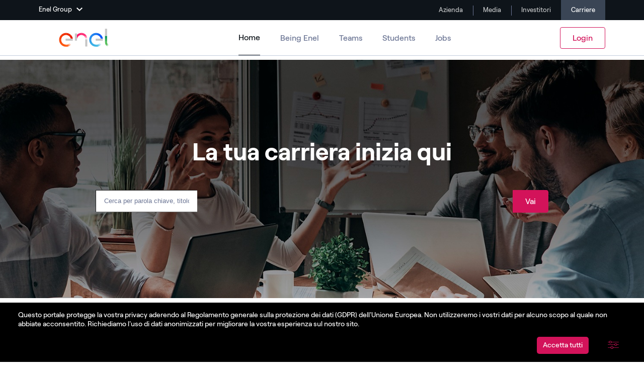

--- FILE ---
content_type: text/html; charset=UTF-8
request_url: https://jobs.enel.com/14/_portalCookieUserConsent?method=getAll
body_size: 315
content:
[{"id":1,"name":"Essential","languageId":6,"description":"I cookie essenziali per il corretto funzionamento del portale. Non possono essere disattivati.","variableName":"essential","isBuiltin":1,"sortOrder":1,"canBeDisabled":false,"isEnabled":true},{"id":2,"name":"Funzionale","languageId":6,"description":"I cookie che migliorano o aggiungono funzionalit\u00e0 al portale (es. aggiungono caratteri o live chat, video incorporato). Se rifiutati, alcune o tutte queste funzionalit\u00e0 potrebbero non funzionare correttamente.","variableName":"functional","isBuiltin":1,"sortOrder":2,"canBeDisabled":true,"isEnabled":false},{"id":3,"name":"Prestazione","languageId":6,"description":"I cookie che permettono al sito di contare le visite e\/o tracciare l'attivit\u00e0 delle persone al fine di misurare e migliorare le prestazioni.","variableName":"performance","isBuiltin":1,"sortOrder":3,"canBeDisabled":true,"isEnabled":false}]

--- FILE ---
content_type: text/css
request_url: https://jobs.enel.com/portal/14/css/library__theme.css
body_size: 5123
content:
/* ==========================================================================
00_LIBRARY THEME
--------------------------------------------------------------------------
* README

* STRUCTURE
    * Spacing
    * Sizing
    * Grid system
    * Content layouts

* ATOMS/ELEMENTS
    * Typography
    * Colors palette
    * Border radius
    * Border color
    * Thumbnails
    * Toggles
    * Dividers

* MOLECULES/COMPONENTS
    * Logo
    * Subnav
    * Fields
    * Buttons
    * Boxes
    * Tables

* ORGANISMS/MODULES
    * Header
    * Banner
    * Main
    * Footer
    * Forms

* PAGETYPES
    * Blocking login
========================================================================== */

/* README
========================================================================== */

/* --------------------------------------------------------------------------
We manage from here the varabilized properties in the library for each element,
component, module or pagetype. So these are the easily customizable parts for
us, Studio sholud bear this in mind in our behalf. Any further styling, or
overrides, should be placed in the Specifics stylesheet. You can use these
variables wherever you want - or you can create new ones if it serves you.
--------------------------------------------------------------------------
We are trying a desktop-first approach, with tablet and mobile redefinitions
if needed. This may be reconsidered in the future, depending on how it works.
--------------------------------------------------------------------------
Bear in mind many of these variables may be used in more than one place.
-------------------------------------------------------------------------- */

/* STRUCTURE
========================================================================== */

/* Spacing
--------------------------------------------------------------------------
We use these variables for thoughtful margins and paddings. These are not
meant to be edited; you can use them -as they are or combined with calc()-
for any spacing you need to set.
-------------------------------------------------------------------------- */

:root {
    --spacing--basis: .4rem;
        /* ↳ this doesn't do anything at the moment, after IE all spacers will be calculated from this basis */

        --spacer--xxs: .2rem; /* or calc(var(--spacing--basis) * .5), which we can't use due to the IE polyfill nesting limitations */
        --spacer--xs: .4rem; /* or calc(var(--spacing--basis) * 1), which we can't use due to the IE polyfill nesting limitations */
        --spacer--s: .8rem; /* or calc(var(--spacing--basis) * 2), which we can't use due to the IE polyfill nesting limitations */
        --spacer--s2: 1.2rem; /* or calc(var(--spacing--basis) * 2), which we can't use due to the IE polyfill nesting limitations */
        --spacer--m: 1.6rem; /* or calc(var(--spacing--basis) * 4), which we can't use due to the IE polyfill nesting limitations */
        --spacer--l: 2.4rem; /* or calc(var(--spacing--basis) * 6), which we can't use due to the IE polyfill nesting limitations */
        --spacer--xl: 3.2rem; /* or calc(var(--spacing--basis) * 8), which we can't use due to the IE polyfill nesting limitations */
        --spacer--xxl: 4.0rem; /* or calc(var(--spacing--basis) * 10), which we can't use due to the IE polyfill nesting limitations */
        --spacer--xxxl: 4.8rem; /* or calc(var(--spacing--basis) * 12), which we can't use due to the IE polyfill nesting limitations */
}

/* Sizing
--------------------------------------------------------------------------
We use this variable to calc() widths and heights for things that are kind
of grided. We don't have sub-variables like we do for spacings, as each use
tends to be unique. We may discard this approach if it results impractical.
-------------------------------------------------------------------------- */

:root {
    --sizing--basis: .4rem;
        /* ↳ if needed, change this one - all sizings using it will adjust proportionally */
}

/* Grid system
--------------------------------------------------------------------------
Check these values carefully with the mockup's grid. We use them to calc()
some layouts below.
-------------------------------------------------------------------------- */

:root {
    --grid--laterals: var(--spacer--xl);
        /* ↳ safe space between the mockup grid and the viewport sides - may or may not equal the column's gap */
        /* ↳ measurement really available only in mobile and tablet mockups - we assume the tablet value for desktop as well */
    --grid--width: 120.84rem;
    --grid--columns--amount: 16;
    --grid--columns--gap: var(--spacer--l);
    --grid--columns--1: calc((var(--grid--width) - (var(--grid--columns--amount) - 1) * var(--grid--columns--gap)) / var(--grid--columns--amount));
        /* ↳ beware we could hardcode this value straight from the mockup, but we calculate it instead, to keep it dynamic through other variables. */
}

/* Media query to target only tablet */
@media all and (min-width:751px) and (max-width:1024px) {
    :root {
        --grid--width: 70.6rem;
        --grid--columns--amount: 10;
    }
}

/* Media query to target only mobile */
@media all and (max-width:750px) {
    :root {
        --grid--laterals: var(--spacer--m);
        --grid--width: 34.3rem;
        --grid--columns--amount: 4;
        --grid--columns--gap: var(--spacer--m);
    }
}

/* Content layouts
--------------------------------------------------------------------------
Check these values carefully with the mockup measurements. Beware we could
hardcode this values straight from the mockup, but we calculate them instead,
to keep them dynamic through other variables.
-------------------------------------------------------------------------- */

:root {
    --content--w--full: var(--grid--width);
        /* ↳ 16/16 mockup columns + gaps between */
        /* ↳ the site content's full width */
    --content--w--narrow: calc(.75 * var(--grid--columns--1) * var(--grid--columns--amount) + ((.75 * var(--grid--columns--amount)) - 1) * var(--grid--columns--gap));
        /* ↳ 12/16 mockup columns + gaps between */
        /* ↳ to limit the site's content to a centered 75% of the available space */
    --content--w--narrower: calc(.5 * var(--grid--columns--1) * var(--grid--columns--amount) + ((.5 * var(--grid--columns--amount)) - 1) * var(--grid--columns--gap));
        /* ↳ 08/16 mockup columns + gaps between */
        /* ↳ to limit the site's content to a centered 50% of the available space */
    --content--w--narrowest: calc(.25 * var(--grid--columns--1) * var(--grid--columns--amount) + ((.25 * var(--grid--columns--amount)) - 1) * var(--grid--columns--gap));
        /* ↳ 04/16 mockup columns + gaps between */
        /* ↳ to limit the site's content to a centered 25% of the available space */
    --content--w--sidebar: calc(.25 * var(--grid--columns--1) * var(--grid--columns--amount) + ((.25 * var(--grid--columns--amount)) - 1) * var(--grid--columns--gap));
        /* ↳ 04/16 mockup columns + gaps between */
        /* ↳ to limit the sidebar grid column to a 25% of the available space */
    --content--w--subtabs: calc(.1875 * var(--grid--columns--1) * var(--grid--columns--amount) + ((.1875 * var(--grid--columns--amount)) - 1) * var(--grid--columns--gap));
        /* ↳ 03/16 mockup columns + gaps between */
        /* ↳ to limit the subtabs grid column to a 18.75% of the available space */
    --content--w--filters: calc(.1875 * var(--grid--columns--1) * var(--grid--columns--amount) + ((.1875 * var(--grid--columns--amount)) - 1) * var(--grid--columns--gap));
        /* ↳ 03/16 mockup columns + gaps between */
        /* ↳ to limit the filters grid column to a 18.75% of the available space */
}

/* Media query to target only tablet */
@media all and (min-width:751px) and (max-width:1024px) {
    :root {
        --content--w--narrow: var(--grid--width);
            /* ↳ the site content's width (ej: 10/10 columns + gaps between) */
        --content--w--narrower: calc(.8 * var(--grid--columns--1) * var(--grid--columns--amount) + ((.8 * var(--grid--columns--amount)) - 1) * var(--grid--columns--gap));
            /* ↳ 80% the site content's width (ej: 08/10 columns + gaps between) */
        --content--w--narrowest: calc(.5 * var(--grid--columns--1) * var(--grid--columns--amount) + ((.5 * var(--grid--columns--amount)) - 1) * var(--grid--columns--gap));
            /* ↳ 50% the site content's width (ej: 05/10 columns + gaps between) */
    }
}

/* ATOMS/ELEMENTS
========================================================================== */

/* Typography
--------------------------------------------------------------------------
Check these values carefully with the mockup measurements.
-------------------------------------------------------------------------- */

:root {
    --font: 'Roobert', sans-serif;
        --font--alt: inherit;
        /* ↳ if needed, set a value for this one - to begin, it will change the font for titles and buttons */
    --font--size: 1.6rem;
       /* ↳ the .body font-size that almost everything inherits */
    --font--weight--bold: 600;
       /* ↳ depending on the font, the "bold" may be either the 500 or the 700 weight - change it everywhere from here */
}

/* Colors palette
--------------------------------------------------------------------------
Check these values carefully with the mockup measurements.
-------------------------------------------------------------------------- */

:root {
    --color--brand: #d3135a;
        --color--brand--sub-1: #f4f4f4;

    --color--font: #0e141a;
    --color--font--light: #242a33;
    --color--font--shade: rgba(14,20,26,.75);
    --color--font--grey: #6B7594;

    --color--green: #006f44;

    --focus: #c1e0fe;
    --focus--shade: rgba(131,192,253,.5);

    --footer--background: #eff2f7;

    --color--steps: #FFFFFF;

    --color--borders: #c2cddd;
    --color--clickeable: #d3135a;
    --color--error: #F93535;
    --color--sucess: #d3135a;
    --color--disabled: #E8E8E8;
        --color--disabled--sub-1: #F9F9F9;
    --color--shadow: rgba(51, 51, 51, 0.2);

    --color--black: #000000;
    --color--white: #FFFFFF;
}

/* Border radius
--------------------------------------------------------------------------
We define a default here, and then use it as the value in component/module
specific border-radius variables.
-------------------------------------------------------------------------- */

:root {
    --border--radius--default: .5rem;
}

/* Border color
--------------------------------------------------------------------------
We define a default here, and then use it as the value in component/module
specific border-color variables.
-------------------------------------------------------------------------- */

:root {
    --border--color--default: var(--color--borders);
}

/* Thumbnails
--------------------------------------------------------------------------
We define a default here, and then use it as the value in component/module
specific thumbnail-size variables.
-------------------------------------------------------------------------- */

:root {
    --thumbnail--w--default: 3.2rem /* or calc(var(--spacing--basis) * 8), which we can't use due to the IE polyfill nesting limitations */
}

/* Toggles
--------------------------------------------------------------------------
We define a default here, and then use it as the value in component/module
specific toggle-size variables.
-------------------------------------------------------------------------- */

:root {
    --toggle--w--default: calc(var(--sizing--basis) * 13); /* 5.2rem or 52px */
}

/* Dividers
-------------------------------------------------------------------------- */

:root {
    --dividers--border--color: var(--color--borders);
        /* ↳ we use the default border-color variable, you can change that here for this element only */
}

/* MOLECULES/COMPONENTS
========================================================================== */

/* Logo
-------------------------------------------------------------------------- */

:root {
    --logo--width: 18rem;
    --logo--height: calc(var(--sizing--basis) * 9); /* 3.6rem or 36px */
        /* ↳ due to a Safari bug bulding variabilized relative paths, we define this one in X/X.tpt instead, to help us with TWIG */
    --logo--background--size: contain;
    --logo--background--position: center;
}

/* Subnav
-------------------------------------------------------------------------- */

:root {
    --navs--border--radius: var(--border--radius--default);
        /* ↳ we use the default border-radius variable, you can change that here for this element only */
}

/* Fields
-------------------------------------------------------------------------- */

:root {
    --fields--border--radius: 0.5rem;
        /* ↳ we use the default border-radius variable, you can change that here for this element only */
    --fields--border--color: var(--border--color--default);
        /* ↳ we use the default border-color variable, you can change that here for this component only */

    --fields--height: 4.5rem;
    --fields--area: 11.2rem;

    --fields--font--size: inherit;
        /* ↳ we just inherit the default font-size, you can change that here for this element only */
    --fields--font--color: var(--color--font);
        /* ↳ we use the default font-color variable, you can change that here for this component only */
}

/* Media query to target only mobile */
@media all and (max-width:750px) {
    :root {
        --fields--height: calc(var(--sizing--basis) * 11); /* 4.4rem or 44px */
    }
}

/* Buttons
-------------------------------------------------------------------------- */

:root {
    --buttons--border--radius: 0.4rem;
        /* ↳ we use the default border-radius variable, you can change that here for this element only */

    --buttons--height: 4.3rem;

    --buttons--font--size: 1.6rem;
        /* ↳ we just inherit the default font-size, you can change that here for this element only */
    --buttons--colors: #d3135a;
        /* ↳ used as border and background color for primary buttons in normal state */
        /* ↳ used as border and text color for secondary buttons in normal and hover state */
        --buttons--colors--sub-1: var(--buttons--colors);
            /* ↳ used as border and background color for primary buttons in hover state */
        --buttons--colors--sub-2: var(--color--white);
            /* ↳ used as background color for secondary buttons in hover state */
        --color--buttons--sub-3: var(--buttons--colors);
        --buttons--colors--sub-3: var(--buttons--colors);

    /* Primary */
    --buttons--primary--default--color--font: var(--color--white);
    --buttons--primary--default--color--border: var(--buttons--colors);
    --buttons--primary--default--color--background: var(--buttons--colors);

    --buttons--primary--hover--color--font: var(--buttons--colors);
    --buttons--primary--hover--color--border: var(--buttons--colors);
    --buttons--primary--hover--color--background: var(--color--white);

    --buttons--primary--focus--color--font: var(--buttons--colors);
    --buttons--primary--focus--color--border: var(--buttons--colors);
    --buttons--primary--focus--color--background: var(--color--white);

    /* Secondary */
    --buttons--secondary--default--color--font: var(--buttons--colors);
    --buttons--secondary--default--color--border: var(--buttons--colors);
    --buttons--secondary--default--color--background: var(--color--white);

    --buttons--secondary--hover--color--font: var(--color--white);
    --buttons--secondary--hover--color--border: var(--buttons--colors);
    --buttons--secondary--hover--color--background: var(--buttons--colors);

    --buttons--secondary--focus--color--font: var(--color--white);
    --buttons--secondary--focus--color--border: var(--buttons--colors);
    --buttons--secondary--focus--color--background: var(--buttons--colors);

    /* Tertiary */
    --buttons--tertiary--default--color--font: var(--buttons--colors);
    --buttons--tertiary--default--color--border: transparent;
    --buttons--tertiary--default--color--background: transparent;

    --buttons--tertiary--hover--color--font: var(--buttons--colors);
    --buttons--tertiary--hover--color--border: transparent;
    --buttons--tertiary--hover--color--background: transparent;

    --buttons--tertiary--focus--color--font: var(--buttons--colors);
    --buttons--tertiary--focus--color--border: transparent;
    --buttons--tertiary--focus--color--background: transparent;
}

/* Media query to target only mobile */
@media all and (max-width:750px) {
    :root {
        --buttons--height: calc(var(--sizing--basis) * 11); /* 4.4rem or 44px */
    }
}

/* Boxes
--------------------------------------------------------------------------
"boxes" be anything boxed-like, ej: cards, dashlets, results lists in mobile.
--------------------------------------------------------------------------
The point is to normalize around and centralize here common properties for
this kind of overall appearance. Any modification you make here impacts
through all these modules at once.
-------------------------------------------------------------------------- */

:root {
    --boxes--border--radius: var(--border--radius--default);
        /* ↳ we use the default border-radius variable, you can change that here for this component only */
    --boxes--border--color: #9198a6;
        /* ↳ we use the default border-color variable, you can change that here for this component only */

    --boxes__banner--height: 20rem;
    --boxes-locations__banner--height: 37rem;
    --boxes__heading--height: calc(var(--sizing--basis) * 19); /* 7.6rem or 76px */
    --boxes__toggle--width: var(--toggle--w--default);

    --boxes--padding--outers: var(--spacer--l);
        /* ↳ padding for spaces facing the outer borders of the box */
    --boxes--padding--inners: 1.2rem;
        /* ↳ slightly small padding for spaces inside the box */
        /* ↳ or calc(var(--spacer--s) + var(--spacer--xs)), which we can't use due to the IE polyfill nesting limitations */

    --boxes__thumbnail--width: 4rem;
        /* ↳ slightly bigger than default size for thumbnails in this component only */
        /* ↳ or calc(var(--thumbnail--w--default) * 1.25), which we can't use due to the IE polyfill nesting limitations */
}

/* Tables
--------------------------------------------------------------------------
"default tables" be anything that needs to look like one - ej: actual
tables, datasets in wizards (with a modifier).
--------------------------------------------------------------------------
The point is to normalize around and centralize here common properties for
this kind of overall appearance. Any modification you make here impacts
through all these components at once.
-------------------------------------------------------------------------- */

:root {
    --table--border--radius: var(--border--radius--default);
        /* ↳ we use the default border-radius variable, you can change that here for this component only */
    --table--border--color: #9198a6;
        /* ↳ we use the default border-color variable, you can change that here for this component only */

    --table__th--height: 5rem;
    --table__th--padding: 1.2rem;
        /* ↳ I recommend leaving this alone and just play with the height defined above - if that tends to be enough, we may delete this one */
        /* ↳ or calc(var(--spacer--s) + var(--spacer--xs)), which we can't use due to the IE polyfill nesting limitations */
    --table__th--font--size: 1.4rem;

    --table__td--height: 7rem;
    --table__td--padding: 1.2rem;
        /* ↳ I recommend leaving this alone and just play with the height defined above - if that tends to be enough, we may delete this one */
        /* ↳ or calc(var(--spacer--s) + var(--spacer--xs)), which we can't use due to the IE polyfill nesting limitations */
    --table__td--font--size: 1.4rem;

    --table__thumbnail--width: var(--thumbnail--w--default);
        /* ↳ we use the default thumbnail width variable, you can change that here for this component only */
}

/* Media query to target mobile and tablet */
@media all and (max-width:1024px) {
    :root {
        --table__th--height: 4.6rem;
        --table__td--height: 4.6rem;
    }
}

/* ORGANISMS/MODULES
========================================================================== */

/* Header
-------------------------------------------------------------------------- */

:root {
    --header--height: 6.9rem;

    --header--padding--top: var(--spacer--s);
    --header--padding--bottom: var(--spacer--s);
        /* ↳ I recommend leaving these alone and just play with the height defined above - if that tends to be enough, we may delete this one */

    --header--background--color: #FFFFFF;
    --header--font--color: var(--color--font);
        /* ↳ we use the default font-color variable, you can change that here for this component only */

    --header__thumbnail: 3.6rem;
        /* ↳ slightly smaller than default size for thumbnails in this component only */
}

/* Media query to target only tablet */
@media all and (min-width:751px) and (max-width:1024px) {
    :root {
        --header--height: 5.5rem;
    }
}

/* Media query to target only mobile */
@media all and (max-width:750px) {
    :root {
        --header--height: 5.5rem;

        --header--padding--top: var(--spacer--xs);
        --header--padding--bottom: var(--spacer--xs);
        /* ↳ I recommend leaving these alone and just play with the height defined above - if that tends to be enough, we may delete this one */
    }
}

/* Banner
-------------------------------------------------------------------------- */

:root {
    --banner--height: 12rem;

    --banner--padding--top: var(--spacer--xxxl);
    --banner--padding--bottom: var(--spacer--xxxl);
        /* ↳ I recommend leaving these alone and just play with the height defined above - if that tends to be enough, we may delete this one */

    --banner--background--color: transparent;
        /* ↳ due to a Safari bug bulding variabilized relative paths, we define this one in X/X.tpt instead, to help us with TWIG */
    --banner--background--image--position: center bottom;
        /* ↳ this formula anchors Banner image to where the right bottom corner would be for a full layout-width banner__wrapper */
    --banner--background--image--sizing: cover;
    --banner--font--color: #FFFFFF;
        /* ↳ we use the default font-color variable, you can change that here for this component only */

    --banner__thumbnail--width: calc(var(--thumbnail--w--default) * 1.9375);
        /* ↳ slightly bigger than default size for thumbnails in this component only */
}

/* Main
-------------------------------------------------------------------------- */

:root {
    --main--padding--top: 8.25rem;
    --main--padding--bottom: 8.5rem;

    --main--background--color: #FFFFFF;
    --main--font--color: var(--color--font);
        /* ↳ we use the default font-color variable, you can change that here for this component only */
}

/* Media query to target only mobile */
@media all and (max-width:750px) {
    :root {
        --main--padding--top: 12rem;
        --main--padding--bottom: var(--spacer--xxxl);
    }
}

/* Footer
-------------------------------------------------------------------------- */

:root {
    --footer--padding--top: var(--spacer--l);
    --footer--padding--bottom: var(--spacer--l);

    --footer--font--color: var(--color--font);
    --footer--background--color: var(--footer--background);
        /* ↳ we use the default font-color variable, you can change that here for this component only */
}

/* Forms
--------------------------------------------------------------------------
Wizards and template forms as well.
--------------------------------------------------------------------------
The point is to normalize around and centralize here common properties for
this kind of overall appearance. Any modification you make here impacts
through all these components at once.
-------------------------------------------------------------------------- */

:root {
    --form__item--padding--outers: 3.4rem;
        /* ↳ padding for spaces facing the outer borders of the fieldSpec */
    --form__item--padding--inners: var(--spacer--xs);
        /* ↳ slightly small padding for spaces inside the fieldSpec */

    --form__item__label--font--size: inherit;
        /* ↳ we just inherit the default font-size, you can change that here for this element only */
}

/* PAGETYPES
========================================================================== */

/* Blocking login
-------------------------------------------------------------------------- */

:root {
    --login__body--background--color: var(--color--brand--sub-1);
        /* ↳ due to a Safari bug bulding variabilized relative paths, we define this one in X/X.tpt instead, to help us with TWIG */

    --login__box--border--radius: calc(var(--boxes--border--radius) * 2);
        /* ↳ this is a "box" but instead of using the border-radius defined for boxes above, we define a custom value here for this case only */

    --login__box--width: 33.2rem;
    --login__box--padding--outers: var(--spacer--l);
        /* ↳ padding for spaces facing the outer borders of the box */

    --login__box__footer--background--color: var(--color--font--grey);
}

--- FILE ---
content_type: text/css
request_url: https://jobs.enel.com/portal/14/css/specifics.css
body_size: 30092
content:
/* ==========================================================================
SPECIFICS
--------------------------------------------------------------------------
* README

* LOCAL IMAGES
    * Header logo
    * Main banner
    * Mobile menu
    * Dataset
    * File upload
    * Photo upload
    * Blocking login

* INVERTING CLICKABLE/ACTIVE COLORS
    * Nav
    * Subnav
    * Tabs
    * Switch
    * Dropdown
    * Sort

* LIBRARY OVERRIDES
    * Content layout
    * Titles
    * Nav
    * Buttons
    * Steps

* NEW ELEMENTS
    * Font

* NEW COMPONENTS
    * Compact form
    * Result
    * Attachment upload
    * Tables in wizards

* NEW MODULES
    * Dashboard section > Sure

* NEW PAGETYPE
    * Dashboard > Banner
    * Dashboard > Main
    * Search jobs > Main
    * Search jobs > Section
========================================================================== */

/* README
========================================================================== */

/*!
* Styles on this stylesheet are the All specific styles.
* That means they apply to any page that deals with an exception to any
* default style.

* If you need to deal with an exception to any default styles, you should
* manage it by adding a .X--modifier class to the .X element and develop the
* given exception nested to this .X--modifier class in this stylesheet under
* the corresponding page subtitle.

* These .X--modifier classes and its nested styles are grouped by page in which
* are featured, sorted by HTML depth, and separated in Structure, Behaviour or
* Appearance styles as appropriate.
*/

.body {
  overflow-x: initial;
}

/* Pure CSS modal */
.modal {
  visibility: hidden;
  inset: 0;
  position: fixed;
  background-color: hsl(0 0% 0% / 0);
  backdrop-filter: blur(1rem);
  transition: all 0.3s ease;
  display: grid;
  place-content: center;
  z-index: 666;
}
.modal:target {
  visibility: visible;
  background-color: hsl(0 0% 0% / 0.32);
}

.modal .modal-wrapper {
  background-color: var(--color--white);
  position: relative;
  opacity: 0;
  transition: all 0.3s ease;
  width: 100%;
  min-width: 80rem;
  height: 80vh;
  max-height: 50rem;
}
.modal:target .modal-wrapper {
  opacity: 1;
}
.modal-container {
  overflow: auto;
  inline-size: 100%;
  block-size: 100%;
  padding: var(--spacer--m);
}

.modal .modal-wrapper:has(.embed-container) {
  height: auto;
}

.closeButton {
  background-color: hsl(0 100% 50%);
  color: var(--color--white);
  font-weight: bold;
  display: grid;
  place-content: center;
  width: 5rem;
  height: 5rem;
  border-radius: 50%;
  box-shadow: 0 0 1rem hsl(0 0% 0% / 0.2);
  position: absolute;
  right: -2rem;
  top: -2rem;
  text-decoration: none !important;
  font-size: 3rem;
}

.modal .iframe {
  block-size: 100%;
  inline-size: 100%;
  block-size: 100%;
}

@media screen and (max-width: 750px) {
  .modal .modal-wrapper {
    min-width: 90vw;
    height: 40dvh;
    max-height: inherit;
  }
}

/* Media query to target only desktop */
@media all and (min-width: 1024px) {
  :focus {
    outline: 3px solid var(--focus);
    outline: 3px solid var(--focus--shade);
    outline-offset: 1px;
  }

  a:focus,
  input:focus,
  select:focus,
  button:focus,
  textarea:focus {
    outline-style: inherit;
  }
}

::placeholder {
  color: var(--color--font--grey);
  opacity: 1;
}

textarea::placeholder {
  color: var(--color--font--grey);
}

select:required:invalid {
  color: var(--color--font--grey);
}

option {
  color: var(--color--font--grey);
}

/* Select 2 */

.select2-container--default
  .select2-selection--single
  .select2-selection__placeholder {
  color: var(--color--font--grey);
}

div[class*="fieldSpec"].FileField div[id*="fileInput_"] input[type="file"] {
  color: var(--color--font--grey);
}

/* Custom Font: Roobert
-------------------------------------------------------------------------- */

/* Normal */

@font-face {
  font-style: normal;
  font-weight: 900;
  font-family: "Roobert";
  font-stretch: 100%;
  src: local("Roobert-Black"),
    url("../fonts/Roobert-Black.woff2") format("woff2"),
    url("../fonts/Roobert-Black.woff") format("woff");
}

@font-face {
  font-style: normal;
  font-weight: 600;
  font-family: "Roobert";
  font-stretch: 100%;
  src: local("Roobert-Bold"), url("../fonts/Roobert-Bold.woff2") format("woff2"),
    url("../fonts/Roobert-Bold.woff") format("woff");
}

@font-face {
  font-style: normal;
  font-family: "Roobert";
  font-weight: 400;
  font-stretch: 100%;
  src: local("Roobert-Regular"),
    url("../fonts/Roobert-Regular.woff2") format("woff2"),
    url("../fonts/Roobert-Regular.woff") format("woff");
}

@font-face {
  font-style: normal;
  font-weight: 300;
  font-family: "Roobert";
  font-stretch: 100%;
  src: local("Roobert-Light"),
    url("../fonts/Roobert-Light.woff2") format("woff2"),
    url("../fonts/Roobert-Light.woff") format("woff");
}

/* Italic */

@font-face {
  font-style: italic;
  font-weight: 900;
  font-family: "Roobert";
  font-stretch: 100%;
  src: local("Roobert-BlackItalic"),
    url("../fonts/Roobert-BlackItalic.woff2") format("woff2"),
    url("../fonts/Roobert-BlackItalic.woff") format("woff");
}

@font-face {
  font-style: italic;
  font-weight: 600;
  font-family: "Roobert";
  font-stretch: 100%;
  src: local("Roobert-BoldItalic"),
    url("../fonts/Roobert-BoldItalic.woff2") format("woff2"),
    url("../fonts/Roobert-BoldItalic.woff") format("woff");
}

@font-face {
  font-style: italic;
  font-weight: 400;
  font-family: "Roobert";
  font-stretch: 100%;
  src: local("Roobert-RegularItalic"),
    url("../fonts/Roobert-RegularItalic.woff2") format("woff2"),
    url("../fonts/Roobert-RegularItalic.woff") format("woff");
}

@font-face {
  font-style: italic;
  font-weight: 300;
  font-family: "Roobert";
  font-stretch: 100%;
  src: local("Roobert-LightItalic"),
    url("../fonts/Roobert-LightItalic.woff2") format("woff2"),
    url("../fonts/Roobert-LightItalic.woff") format("woff");
}

/* LOCAL IMAGES
========================================================================== */

/* Main banner
   -------------------------------------------------------------------------- */
.banner--main {
  background-image: var(--banner--background--image);
}

/* Dataset
-------------------------------------------------------------------------- */

.addDatasetRow,
.removeDatasetRow {
  float: none;
  outline: 0;
  display: block;
  padding: var(--spacer--s) 0;
  font-size: var(--buttons--font--size);
  min-height: var(--buttons--height);
  align-items: center;
  font-family: var(--font--alt);
  line-height: calc(var(--buttons--height) - (var(--spacer--s) * 2) - 2px);
  border-style: solid;
  border-width: 1px;
  border-radius: var(--buttons--border--radius);
  text-transform: initial;
  text-decoration: none;
  text-align: center;
  cursor: pointer;
  transition: all 250ms ease-in-out;
  text-transform: capitalize;
  font-weight: normal;
  background-image: none;
}

.addDatasetRow {
  width: 15.6rem;
  color: var(--color--white);
  margin-top: 0.4rem;
  background-color: var(--buttons--colors);
}

.removeDatasetRow {
  width: 15.6rem;
  color: var(--buttons--colors);
  margin-bottom: 2.4rem;
}

.addDatasetRow:hover,
.addDatasetRow:focus,
.removeDatasetRow:hover,
.removeDatasetRow:focus {
  text-decoration: none;
}

.removeDatasetRow:hover,
.removeDatasetRow:focus {
  color: var(--color--white);
  border-color: var(--buttons--colors);
  background-color: var(--buttons--colors);
}

.addDatasetRow:hover,
.addDatasetRow:focus {
  color: var(--buttons--colors);
  border-color: var(--buttons--colors);
  background-color: var(--color--white);
}

.form__item--separator {
  border-top: 0.1rem solid var(--color--borders);
  padding-top: 3.4rem;
}

div[class*="fieldSpec"].AcceptCheckboxField input,
div[class*="fieldSpec"].RadioButtonListFormField .cb input {
  accent-color: var(--buttons--colors);
}

.select2-container--default .select2-results__option[aria-selected="true"],
.select2-container--default
  .select2-results__option--highlighted[aria-selected] {
  color: var(--color--white);
  background-color: var(--buttons--colors);
}

.form select:not([multiple]) {
  background-size: auto 0.7rem;
  background-position: 97.5%;
}

.form select:not([multiple]),
.select2-container--default
  .select2-selection--single
  .select2-selection__arrow {
  background-image: var(--icon--chevronDown--image);
}

.select2-container--default
  .select2-selection--single
  .select2-selection__clear {
  width: 1.2rem;
  right: 4.2rem;
}

.select2-container--default
  .select2-selection--single
  .select2-selection__arrow {
  top: -0.1rem;
  width: 1.2rem;
  right: 1.6rem;
  bottom: 0;
  background-size: 1.2rem auto;
  background-position: center center;
}

.select2-container--default
  .select2-selection--single
  .select2-selection__arrow
  b {
  display: none;
  visibility: hidden;
}

.select2-container--default
  .select2-selection--multiple
  .select2-selection__rendered
  li.select2-search:first-child:after {
  top: 0;
  right: 1.6rem;
  width: 1.2rem;
  border: 0;
  height: auto;
  cursor: pointer;
  content: var(--icon--chevronDown--image);
  object-fit: contain;
  line-height: 4.2rem;
}

@media (hover: hover) and (pointer: fine) {
  .fieldSpec:not(.MultipleDatasetEntryFormField--table)
    .removeDatasetRow:hover
    ~ div {
    opacity: inherit;
    transform: inherit;
    transition: inherit;
  }
}

/* File upload
   -------------------------------------------------------------------------- */
div[class*="fieldSpec"].FileField div[id*="fileInput_"] > button,
div[class*="fieldSpec"].FileField div[id*="fileInput_"] > button:hover,
div[class*="fieldSpec"].FileField div[id*="fileInput_"] > button:active,
div[class*="fieldSpec"].FileField div[id*="fileInput_"] > button:focus {
  background-image: var(--icon--remove--image);
}

/* Photo upload
   -------------------------------------------------------------------------- */
div[class*="fieldSpec"].FileField
  div[id*="fileInputContainer_"]
  .photoInputPreviewWrapper
  .photoInputPreviewContainer.photoPreviewUnselected {
  background-image: var(--icon--user--image);
}

/* INVERTING CLICKABLE/ACTIVE COLORS
========================================================================== */

/* Nav
   -------------------------------------------------------------------------- */
.nav__item:not(.nav__item--active) .nav__item__link,
.nav__item:not(.nav__item--active) .nav__item__link:link,
.nav__item:not(.nav__item--active) .nav__item__link:visited {
  color: inherit;
}

.nav__item:not(.nav__item--active) .nav__item__link:hover,
.nav__item:not(.nav__item--active) .nav__item__link:focus,
.nav__item:not(.nav__item--active) .nav__item__link:active {
  color: var(--color--clickeable);
}

.header__action .nav__list .nav__item--has-subnav .nav__item__link {
  color: inherit;
  border: 0;
  padding: 0;
  font-size: 1.5rem;
  line-height: 4.13;
}

/* Subnav
   -------------------------------------------------------------------------- */
.subnav__item:not(.subnav__item--active) .subnav__item__link,
.subnav__item:not(.subnav__item--active) .subnav__item__link:link,
.subnav__item:not(.subnav__item--active) .subnav__item__link:visited,
.portalLanguages__item:not(.portalLanguages__item--selected)
  .portalLanguages__link,
.portalLanguages__item:not(.portalLanguages__item--selected)
  .portalLanguages__link:link,
.portalLanguages__item:not(.portalLanguages__item--selected)
  .portalLanguages__link:visited {
  color: inherit;
  padding: 0.7rem;
  font-weight: 300;
}

.subnav__item--active .subnav__item__link,
.subnav__item--active .subnav__item__link:link,
.subnav__item--active .subnav__item__link:visited,
.subnav__item--active .subnav__item__link:hover,
.subnav__item--active .subnav__item__link:focus,
.subnav__item--active .subnav__item__link:active {
  color: var(--color--clickeable);
}

.portalLanguages__item--selected .portalLanguages__link,
.portalLanguages__item--selected .portalLanguages__link:link,
.portalLanguages__item--selected .portalLanguages__link:visited,
.portalLanguages__item--selected .portalLanguages__link:hover,
.portalLanguages__item--selected .portalLanguages__link:focus,
.portalLanguages__item--selected .portalLanguages__link:active,
.portalLanguages__item:not(.portalLanguages__item--selected)
  .portalLanguages__link:hover,
.portalLanguages__item:not(.portalLanguages__item--selected)
  .portalLanguages__link:focus {
  color: var(--color--font);
  padding: 0.7rem;
  background: var(--footer--background);
}

/* Tabs
   -------------------------------------------------------------------------- */
.tabs__list__item:not(.tabs__list__item--active),
.tabs__list__item:not(.tabs__list__item--active):link,
.tabs__list__item:not(.tabs__list__item--active):visited {
  color: inherit;
}

.tabs__list__item:not(.tabs__list__item--active):hover,
.tabs__list__item:not(.tabs__list__item--active):focus,
.tabs__list__item:not(.tabs__list__item--active):active {
  color: var(--color--clickeable);
}

.tabs__list__item--active,
.tabs__list__item--active:link,
.tabs__list__item--active:visited,
.tabs__list__item--active:hover,
.tabs__list__item--active:focus,
.tabs__list__item--active:active {
  color: var(--color--clickeable);
}

/* Switch
   -------------------------------------------------------------------------- */
.switcher--as-icons [class*="__option"]:not([class*="__option--active"]),
.switcher--as-icons [class*="__option"]:not([class*="__option--active"]):link,
.switcher--as-icons
  [class*="__option"]:not([class*="__option--active"]):visited {
  color: inherit;
}

.switcher--as-icons [class*="__option"]:not([class*="__option--active"]):hover,
.switcher--as-icons [class*="__option"]:not([class*="__option--active"]):focus,
.switcher--as-icons
  [class*="__option"]:not([class*="__option--active"]):active {
  color: var(--color--clickeable);
}

.switcher--as-icons [class*="__option--active"],
.switcher--as-icons [class*="__option--active"]:link,
.switcher--as-icons [class*="__option--active"]:visited,
.switcher--as-icons [class*="__option--active"]:hover,
.switcher--as-icons [class*="__option--active"]:focus,
.switcher--as-icons [class*="__option--active"]:active {
  color: var(--color--clickeable);
}

/* Dropdown
   -------------------------------------------------------------------------- */
.dropdown__placeholder:hover,
.dropdown__placeholder:focus {
  color: var(--color--clickeable);
}

.dropdown__list__item:not(.dropdown__list__item--active) a {
  color: var(--fields--font--color);
}

.dropdown__list__item--active a {
  color: var(--color--clickeable);
}

.list-controls__sort .dropdown__list .sort__item:not(.sort__item--active) {
  color: var(--fields--font--color);
}

.list-controls__sort .dropdown__list .sort__item--active {
  color: var(--color--clickeable);
}

/* LIBRARY OVERRIDES
   ========================================================================== */

/* Content layout
   -------------------------------------------------------------------------- */

/* Media query to target only desktop */
@media all and (min-width: 1025px) {
  [class*="__wrapper"] {
    --content--w--full: calc(
      0.875 * var(--grid--columns--1) * var(--grid--columns--amount) +
        ((0.875 * var(--grid--columns--amount)) - 1) * var(--grid--columns--gap)
    );
  }
}

/* Grid
   -------------------------------------------------------------------------- */
/* Media query to target only desktop */
@media all and (min-width: 1025px) {
  .grid--2--sidebar > .grid__item--filters + .grid__item {
    padding-left: 12.7rem;
  }

  .grid--2--sidebar > .grid__item--aside-right {
    --grid--columns--gap: 10.1rem;
  }

  .grid--2--sidebar > .grid__item--aside-right .aside {
    --grid--columns--gap: var(--spacer--l);
  }
}

.grid--2--divider {
  margin: calc(-1 * var(--grid--columns--gap)) auto 0;
}

/* Media query to target mobile and tablet */
@media all and (max-width: 1024px) {
  .grid--2--sidebar {
    --main--padding--top: var(--spacer--xl);
  }

  .grid--2--divider > .grid__item:nth-of-type(n + 2) {
    margin-top: var(--spacer--l);
    padding-top: var(--spacer--l);
    border-top-width: 1px;
    border-top-style: solid;
    border-top-color: var(--dividers--border--color);
  }
}

/* Titles and text
   -------------------------------------------------------------------------- */
[class*="__title--0"] {
  font-size: 3.2rem;
}

[class*="__title--1b"] {
  font-size: 5.4rem;
  font-weight: initial;
}

[class*="__title--1c"] {
  font-size: 3.8rem;
  font-weight: initial;
}

/* Media query to target only mobile */
@media all and (max-width: 750px) {
  [class*="__title--0"] {
    font-size: 2.8rem;
  }

  [class*="__title--1"] {
    font-size: 2.8rem;
  }

  [class*="__title--1b"] {
    font-size: 3.8rem;
  }

  [class*="__title--1c"] {
    font-size: 3.2rem;
  }

  [class*="__title--3"] {
    font-size: 2.4rem;
  }

  [class*="__title--5"] {
    font-size: 2rem;
  }

  [class*="__title--6"] {
    font-size: 2.2rem;
  }
}

.Separator > legend {
  font-size: 2.2rem;
}

.section__header__text__paragraph {
  line-height: 150%;
}

.paragraph {
  line-height: 1.5;
}

.paragraph--light {
  color: var(--color--font--light);
}

.paragraph--grey {
  color: var(--color--font--grey);
}

.link,
div[class*="fieldSpec"] div[class*="description"] a,
.article--details .article__content__view__field__value a {
  word-break: initial;
  font-weight: normal;
}

/* Nav
   -------------------------------------------------------------------------- */
.nav__item__link {
  --font--weight--bold: 400;
}

/* Media query to target mobile and tablet */
@media all and (max-width: 1024px) {
  .nav {
    padding: 2rem 0;
  }

  .nav__list {
    padding: 0 6vw;
  }

  .nav__list:last-child {
    padding-top: 2.4rem;
  }

  .nav__list + .nav__list .nav__item {
    border-top: 0;
  }

  .nav__item__link {
    padding: var(--spacer--m) 0;
  }

  .nav__item .button {
    margin: var(--spacer--m) 0;
    width: 100%;
  }
}

/* Fields
-------------------------------------------------------------------------- */

.form input:not([type="checkbox"]):not([type="radio"]):not([class*="select2"]) {
  padding: 1.2rem 1.6rem;
}

.form
  input:not([type="checkbox"]):not([type="radio"]):not(
    [class*="select2"]
  )[type="file"] {
  padding: 0.5rem 2rem;
}

.body--ismobile .form select[multiple] {
  padding: var(--spacer--xs) 2rem;
}

.form select option {
  padding: var(--spacer--s) 2rem;
}

/* Buttons
-------------------------------------------------------------------------- */

button,
.button,
[class$="Button"],
input[type="submit"],
.form [class$="Button"] {
  font-weight: 400;
  padding-left: 2.4rem;
  padding-right: 2.4rem;
  vertical-align: middle;
}

.partialSaveButton:hover,
.partialSaveButton:focus,
.partialSaveButton:active,
.previousButton:hover,
.previousButton:focus,
.previousButton:active,
.homeButton:hover,
.homeButton:focus,
.homeButton:active,
.removeFile:hover,
.removeFile:focus,
.removeFile:active {
  color: var(--color--white);
  border-color: var(--buttons--colors);
  background-color: var(--buttons--colors);
}

.button--tertiary {
  width: auto;
  color: var(--buttons--colors);
  padding: 0;
  border-color: transparent;
  background-color: transparent;
}

.button--tertiary:hover,
.button--tertiary:focus,
.button--tertiary:active {
  text-decoration: underline;
}

.gotoButton + .gotoButton,
.gotoButton + .gotoButton:link,
.gotoButton + .gotoButton:visited,
.saveButton + .gotoButton,
.saveButton + .gotoButton:link,
.saveButton + .gotoButton:visited {
  border-color: var(--buttons--colors);
  background-color: transparent;
  color: var(--buttons--colors);
}

.gotoButton + .gotoButton:hover,
.gotoButton + .gotoButton:focus,
.gotoButton + .gotoButton:active,
.saveButton + .gotoButton:hover,
.saveButton + .gotoButton:focus,
.saveButton + .gotoButton:active {
  border-color: var(--buttons--colors);
  background-color: var(--buttons--colors--sub-2);
  color: var(--buttons--colors);
}

.gotoButton + .gotoButton:disabled:hover,
.gotoButton + .gotoButton:disabled:focus,
.gotoButton + .gotoButton:disabled:active,
.saveButton + .gotoButton:disabled:hover,
.saveButton + .gotoButton:disabled:focus,
.saveButton + .gotoButton:disabled:active {
  border-color: var(--color--disabled);
  background-color: var(--color--disabled--sub-1);
  color: var(--color--disabled);
}

.fieldSpec.button-bar .cancelButton:nth-child(n + 3),
.fieldSpec.button-bar .cancelButton:nth-child(n + 3):link,
.fieldSpec.button-bar .cancelButton:nth-child(n + 3) {
  min-width: 0;
  padding-left: 0;
  padding-right: 0;
  border-color: transparent;
  background-color: transparent;
  color: var(--buttons--colors);
}

.fieldSpec.button-bar .cancelButton:nth-child(n + 3):hover,
.fieldSpec.button-bar .cancelButton:nth-child(n + 3):focus,
.fieldSpec.button-bar .cancelButton:nth-child(n + 3):active {
  border-color: transparent;
  background-color: transparent;
  color: var(--buttons--colors);
  text-decoration: underline;
}

.fieldSpec.button-bar .cancelButton:nth-child(n + 3):disabled {
  border-color: transparent;
  background-color: transparent;
  color: var(--color--disabled);
}

.button--positive {
  border-color: #ffffff;
  min-width: 16.2rem;
  background-color: #ffffff;
  --buttons--font--size: 1.8rem;
  color: var(--color--font);
}

.button--negative {
  border-color: #ffffff;
  background-color: transparent;
  color: #ffffff;
}

.button--red {
  border-color: var(--color--error);
  background-color: transparent;
  color: var(--color--error);
}

.button-bar.button-bar--center
  .button--primary
  + .button--secondary
  + .button--cancel {
  margin-left: 0;
}

/* Media query to target only mobile */
@media all and (max-width: 750px) {
  .button--medium {
    min-height: var(--buttons--height);
    padding: var(--spacer--xs) 2.8rem;
  }
}

.methodButton {
  max-width: 21.5rem;
}

.methodButton--dropbox,
.methodButton--file,
.methodButton--googledrive,
.methodButton--later,
.methodButton--paste {
  border-radius: var(--buttons--border--radius);
  border-color: var(--buttons--colors);
  padding-left: 6.2rem;
  padding-right: 2.8rem;
  vertical-align: middle;
  background-color: #ffffff;
  background-position: 2.8rem center;
  font-weight: 400;
  color: var(--buttons--colors);
}

.methodButton--dropbox {
  border-radius: 3px;
  border-color: #f2f3f2;
  background-color: #f2f3f2;
  background-image: url("data:image/svg+xml,%3Csvg xmlns='http://www.w3.org/2000/svg' width='113' height='23' viewBox='0 0 113 23'%3E%3Cg fill='none' fill-rule='nonzero'%3E%3Cpath fill='%230061FF' d='M13.318 4.15L6.816 8.3l6.502 4.15-6.502 4.15-6.502-4.184 6.502-4.15L.314 4.15 6.816 0l6.502 4.15zM6.782 17.915l6.502-4.15 6.502 4.15-6.502 4.15-6.502-4.15zm6.536-5.499l6.502-4.15-6.502-4.116L19.786 0l6.502 4.15-6.502 4.15 6.502 4.15-6.502 4.15-6.468-4.184z'/%3E%3Cpath fill='%23000' d='M31.372 4.15h5.256c3.355 0 6.122 1.937 6.122 6.364v.934c0 4.461-2.594 6.467-6.018 6.467h-5.36V4.15zm2.94 2.49v8.75h2.247c1.902 0 3.182-1.245 3.182-4.012v-.726c0-2.767-1.349-4.012-3.285-4.012H34.31zm9.994.139h2.352l.38 2.594c.45-1.764 1.591-2.698 3.667-2.698h.726v2.974h-1.21c-2.387 0-2.975.83-2.975 3.182v5.119h-2.905V6.779h-.035zm7.713 5.81v-.311c0-3.736 2.386-5.776 5.637-5.776 3.32 0 5.637 2.04 5.637 5.776v.31c0 3.667-2.248 5.638-5.637 5.638-3.597-.034-5.637-1.971-5.637-5.637zm8.3-.035v-.276c0-2.075-1.037-3.32-2.697-3.32-1.626 0-2.698 1.14-2.698 3.32v.276c0 2.006 1.037 3.148 2.698 3.148 1.66-.035 2.697-1.142 2.697-3.148zm4.496-5.775h2.421l.277 2.11c.588-1.419 1.833-2.387 3.666-2.387 2.836 0 4.703 2.04 4.703 5.81v.312c0 3.666-2.075 5.602-4.703 5.602-1.764 0-2.974-.795-3.562-2.075v5.638H64.78l.034-15.01zm8.128 5.775v-.242c0-2.213-1.142-3.32-2.663-3.32-1.626 0-2.698 1.245-2.698 3.32v.208c0 1.971 1.038 3.216 2.663 3.216 1.66-.034 2.698-1.107 2.698-3.182zm7.228 3.32l-.242 2.041h-2.49V3.043h2.836V8.75c.622-1.453 1.867-2.248 3.631-2.248 2.663.035 4.635 1.868 4.635 5.568v.346c0 3.7-1.868 5.81-4.704 5.81-1.868-.034-3.078-.899-3.666-2.351zm5.395-3.458v-.277c0-2.04-1.107-3.181-2.663-3.181-1.59 0-2.697 1.28-2.697 3.216v.242c0 2.075 1.072 3.286 2.663 3.286 1.694 0 2.697-1.073 2.697-3.286zm4.22.173v-.311c0-3.736 2.386-5.776 5.637-5.776 3.32 0 5.637 2.04 5.637 5.776v.31c0 3.667-2.282 5.638-5.637 5.638-3.597-.034-5.637-1.971-5.637-5.637zm8.335-.035v-.276c0-2.075-1.038-3.32-2.698-3.32-1.626 0-2.698 1.14-2.698 3.32v.276c0 2.006 1.038 3.148 2.698 3.148 1.66-.035 2.698-1.142 2.698-3.148zm6.744-.415l-3.908-5.36h3.354l2.248 3.354 2.283-3.354h3.32l-3.977 5.326 4.185 5.81h-3.286l-2.56-3.7-2.49 3.7h-3.423l4.254-5.776z'/%3E%3C/g%3E%3C/svg%3E%0A");
  background-position: center center;
  text-indent: -9999px;
  overflow: hidden;
}

.methodButton--googledrive {
  background-color: #ffffff;
  background-image: url("data:image/svg+xml,%3Csvg xmlns='http://www.w3.org/2000/svg' width='112' height='20' viewBox='0 0 112 20'%3E%3Cg fill='none' fill-rule='evenodd'%3E%3Cpath fill='%234285F4' fill-rule='nonzero' d='M.963 7.745C.963 3.482 4.527.011 8.767.011c2.345 0 4.014.924 5.271 2.131l-1.481 1.49c-.9-.849-2.12-1.509-3.79-1.509-3.095 0-5.515 2.508-5.515 5.622 0 3.113 2.42 5.622 5.515 5.622 2.008 0 3.15-.81 3.884-1.547.6-.604.993-1.47 1.144-2.66H8.767V7.047h7.073c.074.377.112.83.112 1.32 0 1.584-.43 3.546-1.82 4.943-1.351 1.415-3.076 2.17-5.365 2.17-4.24 0-7.804-3.473-7.804-7.735z'/%3E%3Cpath fill='%23EA4335' fill-rule='nonzero' d='M21.668 5.518c-2.739 0-4.971 2.095-4.971 4.98 0 2.868 2.232 4.98 4.971 4.98 2.74 0 4.971-2.114 4.971-4.98 0-2.885-2.232-4.98-4.97-4.98zm0 8c-1.5 0-2.795-1.246-2.795-3.018 0-1.793 1.294-3.019 2.795-3.019 1.5 0 2.795 1.226 2.795 3.019 0 1.772-1.294 3.018-2.795 3.018z'/%3E%3Cpath fill='%23FBBC05' fill-rule='nonzero' d='M32.513 5.518c-2.739 0-4.97 2.095-4.97 4.98 0 2.868 2.231 4.98 4.97 4.98 2.74 0 4.972-2.114 4.972-4.98 0-2.885-2.232-4.98-4.972-4.98zm0 8c-1.5 0-2.794-1.246-2.794-3.018 0-1.793 1.294-3.019 2.794-3.019 1.501 0 2.795 1.226 2.795 3.019 0 1.772-1.294 3.018-2.795 3.018z'/%3E%3Cpath fill='%234285F4' fill-rule='nonzero' d='M45.825 5.82v.811h-.075c-.488-.585-1.426-1.113-2.607-1.113-2.477 0-4.747 2.189-4.747 5 0 2.792 2.27 4.961 4.747 4.961 1.181 0 2.12-.527 2.607-1.132h.075v.717c0 1.905-1.013 2.923-2.645 2.923-1.332 0-2.158-.962-2.495-1.772l-1.895.792c.544 1.32 1.99 2.943 4.39 2.943 2.551 0 4.709-1.509 4.709-5.187V5.82h-2.064zm-2.494 7.698c-1.501 0-2.758-1.265-2.758-3 0-1.753 1.257-3.037 2.758-3.037 1.481 0 2.645 1.282 2.645 3.038-.001 1.734-1.164 2.999-2.645 2.999z'/%3E%3Cpath fill='%2334A853' fill-rule='nonzero' d='M51.566 15.177h-2.177V.539h2.177z'/%3E%3Cpath fill='%23EA4335' fill-rule='nonzero' d='M57.532 13.518c-1.106 0-1.895-.51-2.4-1.51l6.622-2.754-.225-.566c-.414-1.112-1.67-3.168-4.24-3.168-2.552 0-4.671 2.019-4.671 4.98 0 2.79 2.102 4.98 4.916 4.98 2.27 0 3.583-1.396 4.127-2.208l-1.689-1.132c-.564.83-1.333 1.378-2.44 1.378zm-.17-6.075c.863 0 1.595.433 1.838 1.057l-4.428 1.848c-.055-1.925 1.484-2.905 2.59-2.905z'/%3E%3Cpath d='M.857 20.04h60.968V-.002H.857z'/%3E%3Cpath fill='%23757575' fill-rule='nonzero' d='M69.428 15.259V1.753h4.109c2.063 0 3.714.625 4.952 1.877 1.238 1.25 1.857 2.876 1.857 4.876 0 2-.619 3.625-1.857 4.876-1.238 1.251-2.889 1.877-4.952 1.877h-4.109zm1.726-1.66h2.383c1.55 0 2.78-.447 3.686-1.34.907-.892 1.36-2.144 1.36-3.753 0-1.597-.453-2.845-1.36-3.745-.907-.899-2.136-1.348-3.686-1.348h-2.383v10.186zm12.559 1.66h-1.726V6.016h1.65v1.509h.076c.175-.503.534-.918 1.078-1.245.544-.327 1.073-.49 1.585-.49.513 0 .945.075 1.295.226l-.657 1.622c-.225-.088-.531-.132-.919-.132-.625 0-1.179.248-1.66.745-.482.497-.722 1.148-.722 1.953v5.055zM90.08 4.054c-.337 0-.625-.12-.863-.358a1.185 1.185 0 0 1-.356-.868c0-.34.119-.629.356-.868.238-.239.526-.358.863-.358.338 0 .626.12.863.358.238.24.357.528.357.868 0 .34-.12.629-.357.868a1.172 1.172 0 0 1-.863.358zm.863 11.205h-1.726V6.016h1.726v9.243zm5.261 0L92.49 6.016h1.876l2.701 7.168h.038l2.738-7.168h1.839l-3.752 9.243h-1.726zm10.758.302c-1.389 0-2.517-.466-3.387-1.396-.869-.93-1.303-2.107-1.303-3.528 0-1.345.422-2.502 1.266-3.47.844-.969 1.923-1.453 3.236-1.453 1.363 0 2.454.446 3.273 1.34.82.892 1.23 2.087 1.23 3.583l-.02.321h-7.26c.05.93.36 1.666.93 2.207.568.54 1.234.811 1.997.811 1.238 0 2.076-.528 2.514-1.584l1.538.641c-.3.717-.794 1.317-1.482 1.801-.688.485-1.532.727-2.532.727zm2.476-6.037c-.038-.528-.279-1.03-.722-1.509-.444-.478-1.104-.716-1.98-.716-.637 0-1.19.2-1.66.603-.469.403-.79.943-.966 1.622h5.328z'/%3E%3Cpath d='M-1-4h115.143v26H-1z'/%3E%3C/g%3E%3C/svg%3E ");
  background-position: center center;
  text-indent: -9999px;
  overflow: hidden;
}

.grid--methods > .grid__item {
  align-items: inherit;
  justify-content: center;
}

/* Media query to target only desktop */
@media all and (min-width: 751px) {
  .grid--method .grid--methods {
    align-items: center;
  }

  .grid--methods > .grid__item.list__item--linkedin {
    padding-top: 0;
  }
}

/* Media query to target only mobile */
@media all and (max-width: 750px) {
  .grid--methods > .grid__item.list__item--linkedin {
    padding-top: var(--spacer--m);
  }
}

.list__item--linkedin [name="widget-holder"] {
  margin: 0;
  width: auto;
}

.list__item--linkedin .IN-Awli-widget {
  display: none;
  margin: 0 -1.5rem -0.5rem -0.5rem;
}

.list__item--linkedin #default-apply-button {
  display: none;
}

#peLinkedInButton {
  display: flex;
  justify-content: center;
  margin-bottom: var(--spacer--m);
}

#peLinkedInButton .IN-Awli-widget {
  display: none;
  margin: 0 -1.5rem -0.5rem -0.5rem;
}

#peLinkedInButton #default-apply-button {
  display: none;
}

/* Breadcrumbs
-------------------------------------------------------------------------- */

.breadcrumbs {
  font-size: inherit;
  margin-bottom: 6rem;
  background-color: inherit;
}

.breadcrumbs > * + * {
  margin: 0;
}

.breadcrumbs__item,
.breadcrumbs__item__active {
  line-height: 1.5;
}

.breadcrumbs__item {
  color: var(--color--font--grey);
}

.breadcrumbs__item:hover {
  color: inherit;
}

.breadcrumbs__item__active {
  color: inherit;
  text-decoration: underline;
}

.breadcrumbs--bottom {
  margin-top: var(--spacer--xl);
}

/* Media query to target tablet and desktop */
@media all and (min-width: 751px) {
  .breadcrumbs {
    margin-bottom: 6rem;
  }
}

/* Steps
-------------------------------------------------------------------------- */

.list--steps .list__item__text__title {
  font-size: 1.6rem;
  font-weight: 500;
  text-transform: initial;
}

/* Media query to target tablet and desktop */
@media all and (min-width: 1025px) {
  .list--steps:after {
    top: 0;
    bottom: auto;
  }

  .list--steps .list__item__text {
    position: relative;
    display: flex;
    flex-direction: column-reverse;
  }

  .list--steps .list__item__text__subtitle {
    border-width: 0;
  }

  .list--steps .list__item__text__subtitle {
    overflow: hidden;
  }
}

/* Cards
   -------------------------------------------------------------------------- */
.table--cards tbody td:nth-of-type(1),
.table--cards tbody td:nth-of-type(2) {
  background-color: #f4f4f4;
}

.table--cards tbody td:nth-of-type(1) {
  font-size: 1.4rem;
}

.table--cards tbody td:last-of-type .link {
  font-family: var(--font);
  font-size: 1.4rem;
  text-transform: initial;
}

/* Main
-------------------------------------------------------------------------- */

.body--popup .main__wrapper {
  padding: 3.2rem;
}

/* Media query to target only desktop */
@media all and (min-width: 1025px) {
  .main__wrapper {
    max-width: 120rem;
  }
}

/* Popup
-------------------------------------------------------------------------- */

.body--popup .article__header__text__title {
  font-size: 2.7rem;
  line-height: 1.33;
}

.body--popup .article__header__text__subtitle {
  font-size: 1.6rem;
  margin-top: 3.2rem;
  line-height: 1.5;
  margin-bottom: 1.4rem;
}

/* Media query to target mobile and tablet */
@media all and (max-width: 750px) {
  .body--popup .article__header__text__title {
    font-size: 2.2rem;
    line-height: 1.36;
  }

  .body--popup .article__header__text__subtitle {
    font-size: 1.5rem;
    margin-top: 1.6rem;
    margin-bottom: 0.4rem;
  }

  .body--popup .article__header__text__subtitle strong {
    font-weight: normal;
  }

  .body--popup .button-bar__wrap .gotoButton,
  .body--popup .button-bar__wrap .saveButton {
    width: 100%;
  }

  .body--popup .button-bar__wrap .gotoButton {
    margin-top: 1.6rem;
  }
}

/* Section
-------------------------------------------------------------------------- */

* + .section {
  margin-top: 0;
}

.section + .section {
  margin-top: var(--spacer--xl);
}

.section__header + * {
  margin-top: var(--spacer--l);
}

.section__header__text__ref {
  color: var(--color--font--grey);
  font-size: inherit;
  line-height: 1.44;
  margin-bottom: 1.6rem;
}

* + .section__footer {
  margin-top: var(--spacer--l);
}

/* Media query to target mobile and tablet */
@media all and (max-width: 1024px) {
  #main-panel .section__header + * {
    margin-top: var(--spacer--xl);
  }

  .section__header__text__ref {
    line-height: 1.5;
    margin-bottom: 1rem;
  }
}

/* Media query to target only desktop */
@media all and (min-width: 1025px) {
  #main-panel .section__header + * {
    margin-top: var(--spacer--xxxl);
  }
}

/* Article
-------------------------------------------------------------------------- */

.aside .article + .article {
  margin-top: var(--spacer--xxxl);
}

.article__header__text__title {
  align-items: flex-start;
}

.article__header__text__title__icon {
  flex-shrink: 0;
}

.article__header + * {
  margin-top: var(--spacer--l);
}

.article__header__text__ref {
  color: var(--color--font--grey);
  line-height: 1.5;
}

.article--result .article__header__text__title {
  color: var(--color--font);
  font-size: 2rem;
  line-height: 1.5;
}

.article__content + .article__content {
  margin-top: var(--spacer--xl);
}

/* Media query to target mobile and tablet */
@media all and (max-width: 1024px) {
  .aside .article--actions + .article {
    margin-top: 0;
  }
}

/* Aside
   -------------------------------------------------------------------------- */
.body:not(.body--aside-fixed-on-scroll) .aside {
  overflow: visible;
}

/* Tiny slider
   -------------------------------------------------------------------------- */
.tns-outer {
  position: relative;
}

.tns-slider.tns-horizontal {
  display: flex;
}

.tns-slider.tns-horizontal .tns-item {
  flex: 1;
  flex-grow: 1;
}

[class*="section--openings"] .tns-outer [aria-controls] {
  top: 50%;
  width: 4rem;
  height: 4rem;
  padding: 0;
  z-index: 1;
  position: absolute;
  font-size: 1rem;
  transform: translateY(-50%);
  text-align: center;
  border-radius: 100%;
}

[class*="section--openings"] .tns-outer [aria-controls],
[class*="section--openings"] .tns-outer [aria-controls]:link,
[class*="section--openings"] .tns-outer [aria-controls]:visited,
[class*="section--openings"] .tns-outer [aria-controls]:hover,
[class*="section--openings"] .tns-outer [aria-controls]:focus,
[class*="section--openings"] .tns-outer [aria-controls]:active {
  border: var(--color--white);
  color: var(--color--white);
  opacity: 0.75;
  background-color: var(--color--font);
}

[class*="section--openings"] .tns-outer [aria-controls][disabled] {
  display: none;
}

[class*="section--openings"] .tns-outer [data-controls="prev"] {
  left: calc(var(--buttons--height) * -0.75);
}

[class*="section--openings"] .tns-outer [data-controls="next"] {
  right: calc(var(--buttons--height) * -0.75);
}

[class*="section--openings"] .tns-ovh,
.section--areas .tns-ovh {
  margin: -1rem;
  padding: 1rem;
}

.section--places .tns-outer [aria-controls] {
  position: absolute;
  top: 0;
  bottom: 0;
  z-index: 1;
  border-radius: 1.2rem;
  width: var(--grid--columns--1);
}

.section--places .tns-outer [aria-controls],
.section--places .tns-outer [aria-controls]:link,
.section--places .tns-outer [aria-controls]:visited,
.section--places .tns-outer [aria-controls]:hover,
.section--places .tns-outer [aria-controls]:focus,
.section--places .tns-outer [aria-controls]:active {
  border: #979797;
  background-color: var(--buttons--colors);
  color: #ffffff;
}

.section--places .tns-outer [aria-controls][disabled],
.section--places .tns-outer [aria-controls][disabled]:link,
.section--places .tns-outer [aria-controls][disabled]:visited,
.section--places .tns-outer [aria-controls][disabled]:hover,
.section--places .tns-outer [aria-controls][disabled]:focus,
.section--places .tns-outer [aria-controls][disabled]:active {
  border: #545454;
  background-color: #545454;
  color: rgba(255, 255, 255, 0.5);
}

.section--places .tns-outer [data-controls="prev"] {
  left: 0;
}

.section--places .tns-outer [data-controls="next"] {
  right: 0;
}

/* Media query to target tablet and desktop */
@media all and (min-width: 751px) {
  .section--places .tns-ovh {
    margin: 0 calc(var(--grid--columns--1) + var(--grid--columns--gap));
  }
}

/* Media query to target only mobile */
@media all and (max-width: 750px) {
  [class*="section--openings"] .tns-ovh,
  .section--areas .tns-ovh {
    max-width: calc(100% - 4.8rem);
    overflow: visible;
  }

  .section--places .tns-ovh {
    max-width: calc(100% - 12.8rem);
    overflow: visible;
  }
}

/* Methods
   -------------------------------------------------------------------------- */
.section--methods {
  max-width: none;
}

.article--methods .section__header + * {
  margin-top: var(--spacer--l);
}

.article--methods--modal .manualRegisterMethodExtra,
.article--methods--modal .button-bar {
  display: block !important;
}

.body--modal .article--methods--modal .button-bar {
  text-align: left;
}

/* Media query to target only desktop */
@media all and (min-width: 1025px) {
  .section--methods .section__header + * {
    margin-top: 6.4rem;
  }

  .grid--2--divider > .grid__item {
    padding-top: 0;
    padding-bottom: 0;
  }

  .grid--2--divider > .grid__item:nth-of-type(odd) {
    max-width: 29.6rem;
    padding-right: 6.4rem;
  }

  .grid--2--divider > .grid__item:nth-of-type(even) {
    flex-grow: 1;
    max-width: none;
    padding-left: 6.4rem;
  }
}

/* Media query to target tablet and desktop */
@media all and (min-width: 751px) {
  .grid--methods {
    margin-top: var(--spacer--l);
    margin-left: calc(-1 * var(--spacer--m));
  }

  .grid--methods > .grid__item {
    padding: 0;
    padding-top: 0;
  }
}

/* Media query to target mobile and tablet */
@media all and (max-width: 1024px) {
  .section--methods .section__header__text__title {
    font-size: 2.8rem;
  }

  .section--methods .section__header + * {
    margin-top: var(--spacer--xl);
  }
}

/* Forms
-------------------------------------------------------------------------- */
.Section:not(.manualRegisterMethodExtra) + .Section:not(.Section--conditional) {
  margin-top: var(--spacer--m);
  border-top-width: 1px;
  border-top-style: solid;
  border-top-color: var(--dividers--border--color);
  padding-top: var(--spacer--l);
}

[class*="Separator--icon--"] legend {
  vertical-align: text-top;
  position: relative;
}

[class*="Separator--icon--"] legend:before {
  display: inline-block;
  margin-right: var(--spacer--m);
  font: normal normal normal 1.4rem/1 FontVoutique;
  font-size: inherit;
  text-transform: none !important;
  text-rendering: auto;
}

.Separator--icon--user-o legend:before {
  content: "E";
}

.Separator--icon--address-book-o legend:before {
  content: "w";
}

.Separator--icon--folder-o legend:before {
  content: "y";
}

.Separator--icon--folder-o-add legend:before {
  content: "z";
}

.Separator--icon--graduation-cap-o legend:before {
  content: "r";
}

.Separator--icon--comment-o legend:before {
  content: "x";
}

.Separator--icon--flag-o legend:before {
  content: "t";
}

.Separator--icon--link legend:before {
  content: "i";
}

.Separator--icon--skills legend:before {
  content: "E";
}

.Separator--icon--skills legend:after {
  content: "\f005";
  display: inline-block;
  position: absolute;
  top: 14px;
  left: 16px;
  font: normal normal normal 1.4rem/1 FontAwesome;
  font-size: 50%;
  text-transform: none !important;
  text-rendering: auto;
}

.fieldSpec > label,
.datasetfieldSpec > label,
.formfieldSpec > label,
.fieldSpec fieldset > legend,
.AlertCustomField label,
.DateFormField > div > label {
  font-size: 16px;
  line-height: 1.5;
  font-weight: normal;
  --form__item--padding--inners: 1.6rem;
}

div[class*="fieldSpec"] .labelRequiredIcon {
  color: inherit;
}

div[class*="fieldSpec"] .errorMessage {
  --font--weight--bold: 400;
}

div[class*="fieldSpec"].MultipleDatasetEntryFormField .removeDatasetRow {
  margin-bottom: 3.2rem;
  text-transform: inherit;
}

.Section--work div[class*="fieldSpec"].MultipleDatasetEntryFormField,
.Section--education div[class*="fieldSpec"].MultipleDatasetEntryFormField {
  padding-top: 3rem;
}

/* Details
   -------------------------------------------------------------------------- */
.article--details .article__header + .article__content {
  margin-top: var(--spacer--l);
}

.article--details.table-fields-label--inline .MultipleDataSetFieldLabel {
  float: left;
}

.article--details.table-fields-label--inline .MultipleDataSetFieldLabel:after {
  content: " ";
  margin-left: calc(-1 * var(--spacer--xs));
  margin-right: var(--spacer--xs);
}

.article--details .article__content__view__field__value ul.list {
  margin-left: 0;
  padding-left: 0;
  list-style-type: none;
}

.article--details .article__content__view__field__value ul.list li + li {
  margin-top: 0;
}

.article--details
  .article__content__view__field__value
  > :not(.table):not(.list):not(.MultipleDataSetFields),
.article--details
  .article__content__view__field__value
  > :not(.table):not(.list):not(.MultipleDataSetFields)
  * {
  font-size: 1.6rem !important;
  color: inherit !important;
}

/* Media query to target tablet and desktop */
@media all and (min-width: 751px) {
  .article--details.regular-fields--cols-2Z .article__content__view,
  .article--details.table-fields--cols-2Z
    .article__content__view__field__value {
    margin-bottom: calc(-1 * var(--spacer--s));
  }
}

/* NEW HELPER
   ========================================================================== */

/* Text align
   -------------------------------------------------------------------------- */
/* Media query to target tablet and desktop */
@media all and (min-width: 751px) {
  [class*="--t--center"] {
    text-align: center;
  }
  [class*="--t--left"] {
    text-align: left;
  }
}

.visibility--none {
  display: none;
}

/* Field (label/value)
   -------------------------------------------------------------------------- */
.field + .field {
  margin-top: var(--spacer--xs);
}

.field__label {
  font-size: 1.4rem;
  font-weight: var(--font--weight--bold);
}

.field__value {
  line-height: 150%;
}

/* Pill
   -------------------------------------------------------------------------- */
.pill {
  border-radius: 1.6rem;
  display: inline-flex;
  -ms-flex-align: center;
  align-items: center;
  min-height: 3.2rem;
  background-color: #fe414d;
  padding: var(--spacer--xs) var(--spacer--s);
  font-family: var(--font--alt);
  font-size: 1.6rem;
  font-weight: var(--font--weight--bold);
  text-transform: uppercase;
  color: #ffffff;
}

/* Skills
   -------------------------------------------------------------------------- */
.list--skills {
  display: flex;
  flex-wrap: wrap;
  margin-right: -6px;
  margin-bottom: -6px;
}

.list--skills .list__item {
  margin-right: 6px;
  margin-bottom: 6px;
}

.skill {
  color: var(--color--clickeable);
  height: auto;
  padding: 0.2rem 1rem;
  display: inline-flex;
  font-size: 1.2rem;
  align-items: center;
  border-width: 0.1rem;
  border-style: solid;
  border-color: var(--color--clickeable);
  border-radius: 1.2rem;
  background-color: var(--color--white);
  letter-spacing: 0.01px;
}

.info {
  color: var(--color--sucess);
  font-size: 1.8rem;
  line-height: 1.5;
}

/* Donut chart
-------------------------------------------------------------------------- */
.donut {
  width: 6rem;
  height: 6rem;
  margin: calc(-1 * var(--spacer--s));
  padding: 0.6rem;
  border-radius: 100%;
  background: radial-gradient(#ffffff 62%, transparent 38%),
    conic-gradient(
      var(--color--sucess) 0% var(--var--completion-percentage),
      #ffffff var(--var--completion-percentage) 100%
    );
}

.donut img {
  width: 4.8rem;
  height: 4.8rem;
  object-fit: contain;
}

/* Box
   -------------------------------------------------------------------------- */
.box {
  box-shadow: 2px 4px 8px 0 rgba(51, 51, 51, 0.2);
  border-radius: var(--boxes--border--radius);
  background-color: rgba(255, 255, 255, 0.9);
  padding: 1.8rem;
  height: 100%;
}

/* Olivia
   -------------------------------------------------------------------------- */
#olivia--placeholder {
  position: fixed;
  right: var(--spacer--l);
  bottom: var(--spacer--l);
  display: none;
}

/* NEW COMPONENTS
   ========================================================================== */

/* Compact form
   -------------------------------------------------------------------------- */
.form--compact {
  --grid--columns--gap: 0;
}

/* Media query to target only mobile */
@media all and (max-width: 750px) {
  .form--compact .fieldSpec {
    float: left;
    width: auto;
    clear: none;
  }

  .form--compact .fieldSpec:last-child {
    width: auto;
  }

  .form--compact .fieldSpec:nth-last-child(2) {
    width: calc(100% - 7.8rem);
  }
}

.form--compact .fieldSpec select,
.form--compact .fieldSpec textarea,
.form--compact
  .fieldSpec
  input:not([type="checkbox"]):not([type="radio"]):not([class*="select2"]) {
  border-width: 0;
}

.form--compact
  .form__item--search
  input:not([type="checkbox"]):not([type="radio"]):not([class*="select2"]) {
  border-right: 0;
  border-width: 0.1rem;
}

.form--compact .fieldSpec:not(:last-of-type) button,
.form--compact .fieldSpec:not(:last-of-type) select,
.form--compact .fieldSpec:not(:last-of-type) textarea,
.form--compact
  .fieldSpec:not(:last-of-type)
  input:not([type="checkbox"]):not([type="radio"]):not([class*="select2"]) {
  border-top-right-radius: 0;
  border-bottom-right-radius: 0;
}

.form--compact .fieldSpec:not(:first-of-type) button,
.form--compact .fieldSpec:not(:first-of-type) select,
.form--compact .fieldSpec:not(:first-of-type) textarea,
.form--compact
  .fieldSpec:not(:first-of-type)
  input:not([type="checkbox"]):not([type="radio"]):not([class*="select2"]) {
  line-height: 2.7rem;
  border-top-left-radius: 0;
  border-bottom-left-radius: 0;
}

.form__item--search {
  position: relative;
}

.form__item--search label {
  display: none;
  top: calc(var(--fields--height) / 2);
  font: normal normal normal 1.4rem/1 FontVoutique;
  right: 0;
  width: auto;
  color: var(--color--font--grey);
  padding: 0;
  z-index: 1;
  position: absolute;
  transform: translateY(-50%);
  margin-left: var(--spacer--xl);
  margin-right: var(--spacer--xl);
}

/* Media query to target mobile and tablet */
@media all and (max-width: 1024px) {
  .form--search .button-bar__wrap .clearButton,
  .form--search .button-bar__wrap .submitButton {
    width: 100%;
    margin-bottom: 1.6rem;
  }
}

/* Collapsible filters
-------------------------------------------------------------------------- */

/* Media query to target mobile and tablet */
@media all and (max-width: 1024px) {
  .article--filters {
    --toggle--w--default: 3.6rem;
    padding-bottom: 0;
  }

  .article--filters.js_collapsible--open {
    padding-bottom: var(--spacer--m);
  }

  .article--filters .article__header {
    cursor: pointer;
  }

  .article--filters .article__header:after {
    content: var(--icon--filter--image);
    width: var(--toggle--w--default);
    height: var(--toggle--w--default);
    display: inline-flex;
    justify-content: center;
    align-items: center;
    color: inherit;
  }

  .article--filters--open .article__header:after {
    color: inherit;
    content: "\f106";
    font-size: inherit;
  }
}

/* Media query to target only desktop */
@media all and (min-width: 1025px) {
  .js_collapsible-only-mobile-and-tablet.js_collapsible--enabled {
    border-top-width: 0;
    padding-top: 0;
    padding-bottom: 0;
  }

  .js_collapsible-only-mobile-and-tablet.js_collapsible--enabled:last-of-type {
    border-bottom-width: 0;
  }

  .js_collapsible-only-mobile-and-tablet.js_collapsible--enabled:not(
      .js_collapsible--open
    )
    .js_collapsible__content {
    display: block;
  }

  .js_collapsible-only-mobile-and-tablet.js_collapsible--enabled
    > [class*="__header"]:after {
    display: none;
  }
}

/* Custom button-bar
   -------------------------------------------------------------------------- */
.button-bar--custom button,
.button-bar--custom .button {
  float: right;
}

.button-bar--custom button:not(:last-child),
.button-bar--custom .button:not(:last-child) {
  margin-left: var(--spacer--l);
}

.button-bar--custom .cancelButton,
.button-bar--custom .button--cancel {
  float: left;
}

/* Profile button-bar and buttons
-------------------------------------------------------------------------- */
.button-bar--profile {
  max-width: 19.2rem;
  margin-left: auto;
}

.button-bar--profile > div {
  width: 100%;
  display: flex;
  flex-direction: column;
}

.button-bar--profile .button {
  padding-left: var(--spacer--s);
  padding-right: var(--spacer--s);
}

/* Media query to target only mobile */
@media all and (max-width: 1024px) {
  .button-bar--profile {
    max-width: 100%;
  }
}

/* Opening
-------------------------------------------------------------------------- */
.article--opening {
  width: auto;
  height: 100%;
  padding: 0;
  display: flex;
  position: relative;
  box-shadow: 0 4px 16px 0 rgba(0, 0, 0, 0.16);
  flex-direction: column;
  background-color: var(--color--white);
}

.article--opening .article__banner {
  height: var(--boxes__banner--height);
  object-fit: contain;
  background-size: cover;
  background-color: var(--buttons--colors);
  background-position: center center;
}

.article--opening .article__banner img {
  width: 100%;
  height: 100%;
  object-fit: cover;
}

.article--opening .article__banner__recommendation {
  top: 0;
  left: 0;
  right: 0;
  color: #ffffff;
  padding: 0 var(--boxes--padding--outers);
  display: inline-flex;
  position: absolute;
  font-size: 1.2rem;
  min-height: 2.4rem;
  align-items: center;
  text-transform: uppercase;
}

.article--opening .article__banner__recommendation--strong {
  background-color: var(--color--clickeable);
}

.article--opening .article__banner__recommendation--good,
.article--opening .article__banner__recommendation--great {
  background-color: var(--color--black);
}

.article--opening .article__header {
  width: auto;
  padding: 2.4rem 2.4rem 0 2.4rem;
}

.article--opening * + .article__header__text__title {
  margin-top: var(--spacer--xs);
}

.article--opening .article__header__text__title .link {
  color: inherit;
  overflow: hidden;
  font-size: 2rem;
  min-height: 5rem;
  word-break: initial;
  font-weight: 600;
  border-bottom: 0;
  margin-bottom: 0;
}

.article--opening .article__header__text__title .link:hover,
.article--opening .article__header__text__title .link:focus {
  color: var(--buttons--colors);
}

.article--opening .article__content {
  flex: 1;
  padding: 0 2.4rem 0 2.4rem;
  flex-grow: 1;
}

.article--opening * + .article__content {
  margin-top: var(--boxes--padding--inners);
}

.article--opening * + .article__footer {
  margin-top: var(--spacer--s);
}

.article--opening .article__footer {
  display: flex;
  padding: 0 2.4rem 2.4rem 2.4rem;
  margin-top: 2.4rem;
  align-items: center;
  justify-content: space-between;
}

.article--opening .article__footer .field__label,
.article--opening .article__footer .field__value {
  font-size: 1.2rem;
}

.article--opening .article__footer .link svg {
  display: inline-block;
  transform: rotate(270deg);
  object-fit: contain;
  margin-left: 0.4rem;
  vertical-align: middle;
}

/* Area
   -------------------------------------------------------------------------- */
.article--area {
  display: flex;
  align-items: flex-end;
  justify-content: center;
  box-shadow: 2px 4px 8px 0 var(--color--shadow);
  border-radius: var(--boxes--border--radius);
  height: 35rem;
  background-position: center center;
  background-size: cover;
  padding: var(--spacer--l) var(--spacer--l);
}

/* Place
-------------------------------------------------------------------------- */
.article--place {
  height: auto;
  padding: calc(var(--boxes-locations__banner--height) + 3.7rem) 0 0;
  position: relative;
}

.article--place .article__banner {
  top: 0;
  left: 0;
  right: 0;
  height: var(--boxes-locations__banner--height);
  position: absolute;
  background-size: cover;
  background-position: center center;
}

.article--place .article__banner img {
  height: 100%;
  object-fit: cover;
}

.article--place .article__header .article__header__text__title {
  font-size: 2.2rem;
}

.article--place * + .article__header__text__title {
  margin-top: var(--spacer--xs);
}

.article--place .article__header__text__title .link {
  overflow: hidden;
  margin-bottom: 0;
  border-bottom: 0;
  word-break: initial;
}

/* Social icons list
   -------------------------------------------------------------------------- */
.list--social {
  display: flex;
  align-items: center;
  align-content: center;
  justify-content: space-between;
  margin: auto;
}

.list--social .list__item__link,
.list--social .list__item__link img {
  display: block;
}

/* Media query to target tablet and desktop */
@media all and (min-width: 751px) {
  .list--social {
    max-width: 48.4rem;
  }

  .list--social .list__item__link,
  .list--social .list__item__link img {
    width: 6.4rem;
    height: 6.4rem;
  }

  .list--social .list__item + .list__item {
    margin-left: 2rem;
  }
}

/* Media query to target only mobile */
@media all and (max-width: 750px) {
  .list--social {
    max-width: 33.1rem;
  }

  .list--social .list__item__link,
  .list--social .list__item__link img {
    width: 4.2rem;
    height: 4.2rem;
  }
}

/* Social icons list
   -------------------------------------------------------------------------- */
.list--icons {
  display: flex;
  align-items: center;
  align-content: center;
  justify-content: center;
  font-size: 1.5rem;
}

.list--icons .list__item + .list__item {
  margin-left: var(--spacer--l);
}

.list--social .list__item__link {
  display: block;
}

/* Result
-------------------------------------------------------------------------- */

.article--result + .article--result {
  margin-top: 4.4rem;
}

.article--result .article__header__text__title a:hover,
.article--result .article__header__text__title a:focus,
.article--result .article__header__text__title a:active {
  color: var(--color--clickeable);
}

.article--result * + .article__header__text__title {
  margin-top: 1.1rem;
}

.article--result .article__header__text__subtitle,
.article--opening .article__content__text__subtitle {
  color: var(--color--font--grey);
  font-size: 1.6rem;
  line-height: 1.5;
}

.article--result .article__header__text__subtitle {
  margin-top: 1.4rem;
}

.article--result .article__header__text__subtitle--location {
  color: var(--buttons--colors);
}

.article--result .article__header__text__subtitle--separator,
.article--opening .article__content__text__subtitle--separator {
  line-height: 1.5;
  margin-left: 0.3rem;
  margin-right: 0.3rem;
}

.article--result .article__header__text__skill {
  margin-top: var(--spacer--s);
}

.article--result .article__header__text__skill span {
  color: var(--color--font--grey);
  display: inline-block;
  font-size: 1.4rem;
  line-height: 1.5;
  vertical-align: middle;
}

.article--result .article__header__text__skill span::before {
  clear: both;
  width: 2.4rem;
  height: 2.4rem;
  content: var(--icon--check--image);
  display: inline-block;
  text-align: center;
  object-fit: contain;
  background: var(--color--green);
  line-height: 2.4rem;
  margin-right: 0.4rem;
  border-radius: 100%;
  vertical-align: baseline;
}

.article--details .article--result .article__header__text__subtitle {
  font-size: 1.4rem;
}

.article--result .article__header__actions {
  display: flex;
  align-items: center;
}

.article--result .article__header__actions .button span {
  color: inherit;
  display: block;
  font-size: inherit;
  line-height: 1.5;
}

.article--result .article__header__actions .button svg {
  height: 1.2rem;
  transform: translateY(-0.3rem);
  max-height: 1.2rem;
  margin-left: 1rem;
  vertical-align: middle;
}

/* Media query to target only mobile */
@media all and (max-width: 750px) {
  .article--result.article--result--card-in-mobile {
    --boxes--border--color: #9198a6;
    border-radius: var(--boxes--border--radius);
    border-width: 1px;
    border-style: solid;
    border-color: var(--boxes--border--color);
    background-color: #ffffff;
  }

  .article--result.article--result--card-in-mobile .article__header {
    flex-direction: column;
    align-items: stretch;
  }

  .article--result.article--result--card-in-mobile .article__header > * {
    width: 100%;
    padding-right: var(--boxes--padding--outers);
    padding-left: var(--boxes--padding--outers);
  }

  .article--result.article--result--card-in-mobile .article__header__text {
    display: flex;
    flex-direction: column;
    justify-content: center;
    align-items: stretch;
    min-height: var(--boxes__heading--height);
    padding: var(--boxes--padding--outers) var(--boxes--padding--outers);
  }

  .article--result.article--result--card-in-mobile
    .article__header__text__title {
    font-size: 1.4rem;
  }

  .article--result.article--result--card-in-mobile
    .article__header__text__subtitle {
    font-family: var(--font--alt);
    font-size: 1.4rem;
  }

  .article--result.article--result--card-in-mobile .article__header__actions {
    border-top-width: 1px;
    border-top-style: solid;
    border-top-color: var(--boxes--border--color);
    padding-top: var(--boxes--padding--inners);
    padding-bottom: var(--boxes--padding--inners);
  }

  .article--result.article--result--card-in-mobile
    .article__header__actions
    > *
    + * {
    margin-left: var(--boxes--padding--inners);
  }

  .article--result.article--result--card-in-mobile
    .article__header__actions
    .button {
    display: inline-flex;
    min-height: 0;
    border-radius: 0;
    border-top-width: 0;
    border-right-width: 0;
    border-bottom-color: transparent;
    border-left-width: 0;
    background-color: transparent;
    padding: 0;
    font-family: var(--font--alt);
    font-size: 1.4rem;
    color: var(--color--clickeable);
  }

  .article--result.article--result--card-in-mobile
    .article__header__actions
    .button,
  .article--result.article--result--card-in-mobile
    .article__header__actions
    .button
    * {
    line-height: 1.4rem;
  }

  .article--result.article--result--card-in-mobile
    .article__header__actions
    .button:hover {
    background-color: transparent;
    border-bottom-color: var(--color--clickeable);
  }

  .article--result.article--result--card-in-mobile
    .social-share--open
    .social-share__popup {
    bottom: calc(100% + var(--spacer--s));
    left: calc(-1 * var(--spacer--xs));
  }

  .article--result:not(.article--result--card-in-mobile) {
    padding-top: calc(var(--boxes--padding--inners) * 0.5);
    padding-bottom: calc(var(--boxes--padding--inners) * 0.5);
  }

  .article--result:not(.article--result--card-in-mobile) .article__header {
    flex-direction: column;
    align-items: flex-start;
  }

  .article--result:not(.article--result--card-in-mobile)
    .article__header__actions,
  .article--result:not(.article--result--card-in-mobile)
    .article__header
    .article__header__text {
    width: 100%;
  }

  .article--result:not(.article--result--card-in-mobile)
    .article__header__actions {
    margin-top: var(--spacer--m);
  }

  .article--result:not(.article--result--card-in-mobile)
    .article__header__actions
    > *
    + * {
    margin-left: 0.8rem;
  }

  .article--result:not(.article--result--card-in-mobile)
    .social-share__popup:before {
    right: 2.1rem;
  }
}

/* Media query to target tablet and desktop */
@media all and (min-width: 751px) {
  .article--result {
    padding-top: calc(var(--boxes--padding--inners) * 0.5);
    padding-bottom: calc(var(--boxes--padding--inners) * 0.5);
  }

  .article--result .article__header__actions > * + * {
    margin-left: 3.6rem;
  }

  .article--result .social-share__popup:before {
    right: 2.1rem;
  }
}

/* Actions
   -------------------------------------------------------------------------- */
/* Media query to target tablet and desktop */
@media all and (min-width: 751px) {
  .aside .article--actions--share .article__content:nth-of-type(2) {
    margin-top: 0;
  }
}

/* Media query to target only desktop */
@media all and (min-width: 1025px) {
  .aside .article--actions--share {
    display: flex;
    align-items: flex-start;
    justify-content: space-between;
  }

  .aside .article--actions--share .button-bar .button {
    float: left !important;
    width: auto;
    min-width: 21.8rem;
  }
}

/* Media query to target only mobile */
@media all and (max-width: 750px) {
  .aside .article--actions--share .article__content:nth-of-type(2) {
    margin-top: var(--spacer--m);
  }
}

/* Share
-------------------------------------------------------------------------- */

.share--popUp .share__button:not(.button--tertiary) {
  min-width: 12rem;
}

.share--popUp .share__button > i {
  margin-left: 0.7rem;
  margin-right: 0;
}

.share--popUp .share__button.button--tertiary:hover,
.share--popUp .share__button.button--tertiary:focus {
  color: var(--color--clickeable);
  border-color: var(--color--white);
  background-color: transparent;
}

.social-share__popup {
  display: none;
  position: absolute;
  z-index: 2;
  border-radius: var(--boxes--border--radius);
  border-width: 1px;
  border-style: solid;
  border-color: var(--boxes--border--color);
  background-color: #ffffff;
  padding: var(--spacer--s) var(--spacer--s);
}

.social-share__popup:before {
  content: "";
  display: block;
  position: absolute;
  bottom: -5px;
  z-index: 1;
  width: calc(var(--sizing--basis) * 2);
  height: calc(var(--sizing--basis) * 2);
  border-right-width: 1px;
  border-right-style: solid;
  border-right-color: var(--boxes--border--color);
  border-bottom-width: 1px;
  border-bottom-style: solid;
  border-bottom-color: var(--boxes--border--color);
  background: #ffffff;
  transform: rotate(45deg);
}

/* Media query to target only mobile */
@media all and (max-width: 750px) {
  .social-share__popup {
    left: -9999px;
    margin-right: -620%;
  }

  .social-share__popup:before {
    left: var(--spacer--m);
  }

  .share--popUp {
    display: block;
  }

  .share--popUp .share__button {
    width: 100%;
    min-width: inherit;
  }
}

/* Media query to target tablet and desktop */
@media all and (min-width: 751px) {
  .social-share__popup {
    right: -9999px;
    margin-left: -620%;
  }

  .social-share__popup:before {
    right: var(--spacer--m);
  }

  .social-share--open .social-share__button.button--tertiary {
    color: var(--color--clickeable);
    border-color: transparent;
    background-color: transparent;
  }
}

/* Share: aside
-------------------------------------------------------------------------- */

/* Media query to target mobile and tablet */
@media all and (max-width: 1024px) {
  .aside .social-share__button {
    display: none;
  }

  .aside .social-share__popup {
    display: inline-flex;
    position: static;
    margin: 0;
    border-width: 0;
    padding: 0;
  }

  .aside .social-share__popup:before {
    display: none;
  }
}

/* Map
-------------------------------------------------------------------------- */

.embed-container--map {
  height: 36rem;
}

/* Media query to target only mobile */
@media all and (max-width: 750px) {
  .article--map {
    margin-bottom: var(--spacer--xl);
    border-bottom-width: 1px;
    border-bottom-style: solid;
    border-bottom-color: var(--dividers--border--color);
    padding-bottom: var(--spacer--xl);
  }
}

/* Attachment upload
   -------------------------------------------------------------------------- */
.article--attachments-upload {
  border-radius: var(--boxes--border--radius);
  border-width: 1px;
  border-style: dashed;
  border-color: var(--boxes--border--color);
  background-color: #ffffff;
  padding: var(--boxes--padding--outers) var(--boxes--padding--outers);
}

.article--attachments-upload .article__header {
  margin-bottom: var(--boxes--padding--outers);
  border-bottom-width: 1px;
  border-bottom-style: solid;
  border-bottom-color: var(--dividers--border--color);
  padding-bottom: var(--boxes--padding--outers);
}

.article--attachments-upload .article__header .fv {
  vertical-align: middle;
}

/* Attachment list
   -------------------------------------------------------------------------- */
.list--attachments {
  font-family: var(--font--alt);
}

/* Tables
-------------------------------------------------------------------------- */

.tableField thead tr th,
.table--default thead tr th {
  color: var(--color--font);
  background-color: var(--color--white);
}

.tableField tbody tr td,
.table--default tbody tr > * {
  color: var(--color--font--grey);
}

/* View more list
-------------------------------------------------------------------------- */

.list--view-more a:hover {
  color: var(--color--clickeable);
}

.list--view-more .list__item__text__title {
  font-size: inherit;
  white-space: inherit;
}

.list--view-more .list__item__text__subtitle {
  color: var(--color--font--grey);
  font-size: inherit;
  line-height: 1.5;
  padding-top: 0.4rem;
  padding-bottom: 1.6rem;
}

/* Media query to target tablet and desktop */
@media all and (min-width: 751px) {
  .section .list--view-more {
    display: flex;
    flex-wrap: wrap;
    margin-top: calc(-1 * var(--grid--columns--gap));
    margin-right: 0;
    margin-bottom: 0;
    margin-left: calc(-1 * var(--grid--columns--gap));
  }

  .section .list--view-more .list__item {
    flex: 0 0 50%;
    max-width: 50%;
    padding-top: var(--grid--columns--gap);
    padding-right: 0;
    padding-bottom: 0;
    padding-left: var(--grid--columns--gap);
  }
}

/* NEW MODULES
   ========================================================================== */

/* Sections
   -------------------------------------------------------------------------- */
.body--dashboard .section,
.body--html .section {
  margin-top: 0;
}

/* Dashboard section > Sure
-------------------------------------------------------------------------- */

.section--sure .section__header__text__title .small {
  font-size: 1.6rem;
  font-weight: normal;
}

.section--sure .section__header__text {
  flex-grow: initial;
}

/* Media query to target only desktop */
@media all and (min-width: 1025px) {
  .section--sure .section__wrapper {
    padding: var(--spacer--xl) 0;
    max-width: 120rem;
    border-top: 1px solid var(--color--borders);
    border-bottom: 1px solid var(--color--borders);

    margin-top: 6rem;
    margin-bottom: 6rem;
  }

  .section--sure .section__header__text * + *,
  .section--sure .section__header__actions * + *,
  .section--sure
    .section__header:not(.section__header--center)
    .section__header__actions {
    margin-left: var(--spacer--m);
  }

  .body--dashboard .section--sure--var {
    margin-top: 6rem;
    margin-bottom: 0;
  }
}

/* Media query to target mobile and tablet */
@media all and (max-width: 1024px) {
  .section--sure .section__wrapper {
    padding-top: var(--spacer--xl);
  }

  .section--sure .section__header {
    flex-direction: column;
  }

  .section--sure .section__header__text__title,
  .section--sure .section__header__actions,
  .section--sure
    .section__header:not(.section__header--center)
    .section__header__actions {
    text-align: center;
    width: 100%;
  }

  .section--sure .section__header__text__title span {
    display: block;
    margin-bottom: var(--spacer--l);
  }

  .section--sure .section__header__actions .small {
    margin-top: var(--spacer--l);
    margin-bottom: 0;
    display: block;
  }

  .section--sure .section__header__actions a {
    width: 100%;
  }

  .section--sure .section__header__actions a:nth-of-type(2) {
    margin-top: var(--spacer--l);
  }
}

/* Media query to target only tablet */
@media all and (min-width: 751px) and (max-width: 1024px) {
  .section--sure .section__wrapper {
    padding-bottom: calc(var(--spacer--xl) + var(--boxes__banner--height));
  }

  .section--sure .section__header__actions a:nth-of-type(2) {
    margin-left: 0;
  }
}

/* Media query to target only mobile */
@media all and (max-width: 750px) {
  .section--sure .section__wrapper {
    padding-bottom: var(--spacer--xxxl);
  }
}

/* Dashboard section > Openings
   -------------------------------------------------------------------------- */
.section--openings--all .section__header {
  position: relative;
}

.section--openings--all * + .section__header__text__paragraph {
  margin-top: 1.2rem;
}

.section--openings--all .section__header__pill {
  position: absolute;
  top: 0;
  transform: translateY(-50%);
  z-index: 1;
}

/* Media query to target tablet and desktop */
@media all and (min-width: 751px) {
  .section--openings--all .section__wrapper {
    display: flex;
    justify-content: space-between;
  }

  .section--openings--all .section__header {
    position: relative;
    margin-top: var(--boxes__banner--height);
  }

  .section--openings--all .section__content {
    margin-top: 0;
  }
}

/* Media query to target only desktop */
@media all and (min-width: 1025px) {
  .section--openings--all .section__wrapper {
    padding-top: 0.3rem;
  }

  .section--openings--all .section__header {
    width: 22%;
  }

  .section--openings--all .section__content {
    margin-top: 0;
    width: 74.384%;
  }
}

/* Media query to target only tablet */
@media all and (min-width: 751px) and (max-width: 1024px) {
  .section--openings--all .section__wrapper {
    margin-top: calc(-1 * var(--boxes__banner--height));
  }

  .section--openings--all .section__header {
    width: calc(50% - (var(--grid--columns--gap) * 0.5));
  }

  .section--openings--all .section__content {
    width: calc(50% - (var(--grid--columns--gap) * 0.5));
  }
}

/* Media query to target only mobile */
@media all and (max-width: 750px) {
  .section--openings--all .section__header {
    padding-top: var(--spacer--xxxl);
  }
}

/* Dashboard section > Recommendations
-------------------------------------------------------------------------- */
/* Media query to target only desktop */
@media all and (min-width: 1025px) {
  .body--dashboard .section--openings--recommended .section__wrapper {
    max-width: 120rem;
    padding-left: 0;
    padding-right: 0;
    padding-top: 0;
  }

  .body--dashboard
    .section--openings--recommended
    + .section--openings--recommended
    .section__wrapper {
    padding-top: 2.4rem;
  }
}

/* Media query to target only mobile */
@media (max-width: 750px) {
  .body--dashboard .section--openings--recommended .section__wrapper {
    padding-top: 3.5rem;
  }
}

/* Dashboard section > Areas
-------------------------------------------------------------------------- */

.section--areas .section__header {
  flex-wrap: wrap;
  max-width: 100%;
  align-items: baseline;
}

/* Media query to target only desktop */
@media all and (min-width: 1025px) {
  .section--areas .paragraph--light {
    font-size: 1.8rem;
    line-height: 1.36;
  }

  .section--areas .section__header {
    padding: 0rem 10.2rem 0rem 10.2rem;
  }
}

/* Media query to target tablet and desktop */
@media all and (min-width: 751px) {
  .section--areas .section__wrapper {
    max-width: 120rem;
    padding-top: 6.4rem;
    padding-left: 0;
  }
}

/* Media query to target only mobile */
@media all and (max-width: 750px) {
  .section--areas .section__wrapper {
    padding-top: 8.5rem;
    padding-bottom: 2.5rem;
  }
}

.section--areas .section__content--first {
  display: block;
  margin-top: 3.2rem;
}

.section--areas .section__content .link {
  display: inline-block;
  margin-top: 1.6rem;
  vertical-align: middle;
}

.section--areas .section__content .link svg {
  display: inline-block;
  transform: rotate(270deg);
  object-fit: contain;
  margin-left: 0.8rem;
  vertical-align: middle;
}

.section--areas .section__content--last .grid {
  margin: 0 -1.2rem;
}

.section--areas .section__content--last .grid__item {
  padding: 4.8rem 1.2rem 0rem 1.2rem;
  align-items: center;
  justify-content: flex-start;
}

.section--areas .section__content--last .grid__item .article .article__content {
  margin-top: 3.2rem;
  margin-bottom: 3rem;
}

.section--areas .section__content--last [class*="__title--3"] {
  font-size: 2.7rem;
  line-height: 1.19;
}

.section--areas .section__content--last .article__content__text__subtitle {
  color: var(--color--font--light);
  font-size: 1.6rem;
  margin-top: 2.4rem;
  line-height: 1.5;
}

.section--areas .section__content--last .grid .article__header__image {
  width: auto;
  margin: 0;
}

.section--areas .section__content--last .grid .article__header__image img {
  width: 4.8rem;
  height: 4.8rem;
  border-radius: 0;
}

.section--areas .section__content--last .grid .article__footer {
  margin-top: 0;
}

/* Media query to target tablet and desktop */
@media all and (min-width: 1025px) {
  .section--areas .section__content--last {
    margin-top: 0;
  }

  .section--areas .section__content--last,
  .section--areas .section__content--first {
    margin-right: 0;

    flex: 0 0 66.66667%;
    max-width: 66.66667%;
    margin-left: 25%;
  }
}

/* Dashboard section > Discover
-------------------------------------------------------------------------- */

.section--discover .grid {
  margin: 0;
  padding: 0;
}

.grid__item__image--first {
  background-image: var(--banner--dashboardDiscoverOne--image);
}

.grid__item__image--last {
  background-image: var(--banner--dashboardDiscoverTwo--image);
  background-position: center;
}

.section--discover .article__header__text__title {
  margin-top: 15.4rem;
}

.section--discover .grid__item__image .link {
  display: inline-block;
  font-size: 1.8rem;
  margin-top: 1.2rem;
}

.section--discover .grid__item__image .link svg {
  display: inline-block;
  transform: rotate(270deg);
  margin-left: 0.8rem;
  vertical-align: middle;
}

.section--discover .grid__item__image--last .article__header__text__title {
  color: var(--color--white);
}

/* Media query to target tablet and desktop */
@media all and (min-width: 1025px) {
  .section--discover .grid {
    height: 100%;
    min-height: 78rem;
  }

  .section--discover .grid__item__image {
    flex: 0 0 49%;
    padding: 0 3rem;
    max-width: 49%;
    align-items: center;
    background-size: cover;
    justify-content: flex-start;
  }
}

/* Media query to target tablet and desktop */
@media all and (min-width: 751px) {
  .section--discover .section__wrapper {
    padding: 0 0 8rem;
    max-width: 120rem;
    text-align: center;
  }

  .section--discover * + .section__header__text__title {
    margin-top: 1.2rem;
  }

  .grid__item__image--last {
    margin-left: 2.4rem;
  }
}

/* Media query to target only mobile */
@media all and (max-width: 750px) {
  .section--discover .section__wrapper {
    padding: 2rem 0;
  }

  .section--discover * + .section__header__text__title {
    margin-top: var(--spacer--s);
  }

  .section--discover .grid {
    height: 100%;
  }

  .section--discover .grid__item__image {
    height: auto;
    padding: 0 1.7rem;
    object-fit: cover;
    min-height: 45.5rem;
    background-size: cover;
    background-position: top center;
  }

  .section--discover .grid__item__image--last {
    margin-top: 2rem;
  }

  .section--discover .grid__item__image .link {
    font-size: 1.6rem;
    margin-top: 0;
    line-height: 1.5;
  }

  .section--discover .article__header__text__title {
    margin-top: 10rem;
  }

  .section--discover .article__header__text__title,
  .section--discover .grid__item__image .button-bar {
    text-align: center;
  }
}

/* Media query to target only tablet */
@media all and (min-width: 750px) and (max-width: 1200px) {
  .section--discover .grid__item__image {
    height: auto;
    padding: 0 1.7rem;
    margin: 0;
    object-fit: cover;
    min-height: 37.5rem;
    max-width: initial;
    background-size: cover;
    background-position: 50% center;
    flex: 0 0 100%;
  }

  .section--discover .grid__item + .grid__item {
    margin-top: 2rem;
  }
}

/* Dashboard section > Places
-------------------------------------------------------------------------- */
/* Dashboard section > Equal
-------------------------------------------------------------------------- */

.section--equal {
  margin-bottom: 8rem;
}

.body--dashboard .section--equal {
  margin-top: 6.4rem;
}

.section--equal .section__header__text__subtitle {
  color: var(--color--font--grey);
  font-size: 2rem;
  line-height: 2.18;
  margin-bottom: 1.6rem;
  letter-spacing: -0.01px;
}

.section--equal .section__footer .link {
  display: inline-block;
}

.section--equal .section__footer .link svg {
  display: inline-block;
  margin-left: 0.6rem;
  vertical-align: middle;
}

.body--dashboard .section--equal .section__header {
  text-align: left;
  align-items: flex-start;
}

.body--dashboard .section--equal .section__content {
  height: 100%;
}

.section--equal * + .section__footer__image {
  margin-top: var(--spacer--l);
}

/* Media query to target only desktop */
@media all and (min-width: 1025px) {
  .section--equal * + .section__footer__image {
    margin-top: 8rem;
  }

  .section--equal .section__header + * {
    margin-top: var(--spacer--xl);
  }

  .section--equal .section__footer {
    margin-top: var(--spacer--m);
  }

  .section--video .embed-container {
    padding-bottom: 63.7rem;
  }
}

/* Media query to target mobile and tablet */
@media all and (max-width: 1024px) {
  .section--equal .grid__item + .grid__item {
    margin-top: var(--spacer--xxl);
  }

  .section--video .embed-container {
    padding-bottom: 30rem;
  }
}

/* Media query to target mobile and tablet */
@media all and (max-width: 751px) {
  .body--dashboard .section--equal {
    margin-top: 3.4rem;
  }
}

/* Dashboard section > Places
-------------------------------------------------------------------------- */
.section--locations.section--openings--recommended .swiper-wrapper {
  padding-bottom: 0;
}

.section--locations .breadcrumbs--top {
  font-size: 1.6rem;
  margin-top: 3.2rem;
  margin-bottom: 4.8rem;
  border-bottom: 0.1rem solid var(--color--borders);
  background-color: var(--color--white);
}

.section--locations .breadcrumbs--top .breadcrumbs__item {
  cursor: pointer;
  display: inline-block;
  vertical-align: middle;
}

.section--locations .breadcrumbs--top .breadcrumbs__item__active {
  border-bottom: 0.1rem solid var(--color--font);
  margin-bottom: -0.1rem;
  text-decoration: none;
}

.section--locations .breadcrumbs--top .breadcrumbs__item + .breadcrumbs__item {
  margin-left: 1.6rem;
}

/* Media query to target only desktop */
@media all and (min-width: 1025px) {
  .section--locations .section__header + * {
    margin-top: 1.6rem;
  }
}

/* Media query to target mobile and tablet */
@media all and (max-width: 1024px) {
  .section--locations .section__wrapper {
    padding-top: var(--spacer--xxxl);
    padding-bottom: var(--spacer--xxxl);
  }

  .section--locations .section__header + * {
    margin-top: var(--spacer--xl);
  }

  .section--locations .breadcrumbs--top {
    clear: both;
    overflow: hidden;
    position: relative;
    max-width: 100%;
  }

  .section--locations .breadcrumbs--top .breadcrumbs__item {
    clear: both;
    float: left;
    display: block;
  }

  .section--locations
    .breadcrumbs--top
    .breadcrumbs__item
    + .breadcrumbs__item {
    margin-top: 1.4rem;
    margin-left: 0;
  }
}

/* Dashboard section > Social
   -------------------------------------------------------------------------- */
.section--social {
  background-color: #edecea;
  text-align: center;
}

.section--social .section__header + * {
  margin-top: var(--spacer--xl);
}

/* Media query to target only desktop */
@media all and (min-width: 1025px) {
  .section--social .section__wrapper {
    padding-top: 16.6rem;
    padding-bottom: 6.4rem;
  }
}

/* Media query to target mobile and tablet */
@media all and (max-width: 1024px) {
  .section--social .section__wrapper {
    padding-top: var(--spacer--xxxl);
    padding-bottom: var(--spacer--xxxl);
  }
}

/* HTML section > Common
-------------------------------------------------------------------------- */
.section--common {
  background-color: var(--color--white);
}

.section--common .section__header + * {
  margin-top: var(--spacer--m);
}

.section--common .section__header__text__title + .section__header__text__title {
  margin-top: var(--spacer--m);
}

.section--common .section__content .paragraph {
  color: var(--color--font--light);
}

.body--dashboard .section--common {
  margin-top: 0.75rem;
  background-size: cover;
  background-image: var(--banner--dashboardVideo--image);
  background-position: center center;
}

.body--students .section--common .title--big,
.body--dashboard .section--common .title--big {
  color: var(--color--white);
}

.body--students .section--common:not(.section--learning) {
  margin-top: 0.75rem;
  background-size: cover;
  background-image: var(--banner--studentsVideo--image);
  background-position: center center;
}

.body--students
  .section--common:not(.section--learning)
  .section__content
  .paragraph {
  color: var(--color--white);
}

/* Media query to target only desktop */
@media all and (min-width: 1025px) {
  .body--students .section--common .title--big,
  .body--dashboard .section--common .title--big {
    padding-left: 5.6rem;
    padding-right: 5.6rem;
  }
}

/* Media query to target mobile and tablet */
@media all and (max-width: 1024px) {
  .section--common:first-child {
    padding-top: 8.7rem;
  }

  .section--common .section__wrapper {
    padding-top: var(--spacer--xl);
    padding-bottom: var(--spacer--xl);
  }

  .section--common:not(:first-child) .section__header__text__title {
    font-size: 2.7rem;
    line-height: 1.56;
  }

  .section--common:first-child .section__header__text__title {
    text-align: center;
  }

  .section--common .section__content .paragraph {
    line-height: 1.67;
  }

  .section--common:first-child .section__content .paragraph {
    text-align: center;
    margin-top: 2.4rem;
    margin-bottom: 1.6rem;
  }

  .body--dashboard .section--common,
  .body--students .section--common:not(.section--learning) {
    margin-top: 0;
  }

  .body--dashboard .section--common {
    background-position: top left;
  }

  .body--students .section--common:not(.section--learning) {
    background-position: 75% 100%;
  }
}

/* Media query to target only desktop */
@media all and (min-width: 1025px) {
  .section--common:first-child .section__wrapper {
    padding: 15.5rem 0rem 15.5rem 0rem;
  }

  .section--common .section__content .paragraph {
    font-size: inherit;
    margin-top: 1.6rem;
  }
}

/* HTML section > Image
-------------------------------------------------------------------------- */

/* Media query to target only desktop */
@media all and (min-width: 1025px) {
  .section--image img {
    object-fit: cover;
  }
}

/* Media query to target mobile and tablet */
@media all and (max-width: 1024px) {
  .section--image,
  .section--image--bottom {
    height: auto;
    object-fit: contain;
    background-size: cover;
    background-position: 50% 100%;
  }

  .section--image:not(.section--image--bottom) {
    min-height: 56.3rem;
    background-image: var(--banner--studentsBanner--image);
  }

  .body--dashboard .section--image:not(.section--image--bottom) {
    background-image: var(--banner--dashboardBanner--image);
    background-position: 54% 100%;
  }

  .body--dashboard .section--image--bottom {
    min-height: 37.5rem;
    background-size: cover;
    background-image: var(--banner--dashboardVideoBanner--image);
    background-position: 75% 100%;
  }

  .body--students .section--image {
    background-position: 70% 100%;
  }

  .section--image img {
    display: none;
    visibility: hidden;
  }
}

/* HTML section > Learning
-------------------------------------------------------------------------- */

.section--learning .section__wrapper {
  border-top: 0.1rem solid var(--color--borders);
  padding-top: 6.4rem;
  padding-bottom: 8rem;
}

/* Media query to target mobile and tablet */
@media all and (max-width: 750px) {
  .section--learning .section__wrapper {
    padding-top: 5.3rem;
    padding-bottom: 5.3rem;
  }
}

/* HTML section > Recommendations
-------------------------------------------------------------------------- */

.body--dashboard .section--user {
  margin-top: 6.5rem;
}

.body--students .section--openings--recommended,
.body--dashboard .section--openings--recommended {
  overflow-x: hidden;
}

.body--html
  .section--openings--recommended
  .section__header
  .section__header__text__subtitle,
.body--dashboard
  .section--openings--recommended
  .section__header
  .section__header__text__subtitle {
  color: var(--color--font--light);
  margin-top: 1.6rem;
}

/* Media query to target mobile and tablet */
@media all and (max-width: 1024px) {
  .body--html .section--openings--recommended {
    position: relative;
  }

  .body--html .section--openings--recommended .section__wrapper {
    padding-top: var(--spacer--xl);
    padding-bottom: var(--spacer--xxxl);
  }

  .body--html .section--openings--recommended .section__header__text {
    z-index: 1;
  }

  .body--html .section--openings--recommended [class*="__title--1"] {
    font-size: 2.7rem;
    line-height: 1.56;
  }

  .body--html .section--openings--recommended .section__header__text__subtitle {
    margin-top: 2.4rem;
  }

  .body--html .section--openings--recommended * + .section__footer {
    margin-top: var(--spacer--xl);
  }
}

/* Media query to target only mobile */
@media all and (max-width: 750px) {
  .body--html .section--openings--recommended:before {
    min-height: 23.1rem;
  }

  .body--html .section--openings--recommended .section__header__text {
    min-height: 8.1rem;
  }
}

/* Media query to target only desktop */
@media all and (min-width: 1025px) {
  .body--html .section--openings--recommended .section__wrapper {
    padding: 6.4rem 0rem 0rem;
    max-width: 120rem;
  }

  .body--html
    .section--openings--recommended
    + .section--openings--recommended
    .section__wrapper {
    padding-top: 2.4rem;
  }

  .body--html .section--openings--recommended * + .section__footer {
    padding-bottom: 4.8rem;
  }

  .body--html .section--openings--recommended * + .section__footer .link svg {
    display: inline-block;
    object-fit: contain;
    margin-left: 0.6rem;
    vertical-align: middle;
  }
}

/* NEW PAGETYPE: DASHBOARD: BANNER
   ========================================================================== */

/* HTML Section > Banner
   -------------------------------------------------------------------------- */

.body--html .banner--main .banner__wrapper {
  align-items: flex-end;
}

.body--html .banner--main [class*="__title--0"] {
  font-weight: var(--font--weight--bold);
  text-shadow: 0 2px 4px rgba(0, 0, 0, 0.5);
}

/* Media query to target tablet and desktop */
@media all and (min-width: 751px) {
  .body--html .banner--main {
    --banner--height: 31.1rem;
  }

  .body--html .banner--main [class*="__title--0"] {
    font-size: 5.4rem;
  }
}

/* Media query to target only mobile */
@media all and (max-width: 750px) {
  .body--html .banner--main {
    --banner--height: 29.4rem;
    height: var(--banner--height);
  }

  .body--html .banner--main [class*="__title--0"] {
    font-size: 3.8rem;
  }
}

/* Dashboard > Banner
-------------------------------------------------------------------------- */

.body--dashboard .banner--main {
  --banner--height: 31.1rem;
}

.body--dashboard .banner--main .banner__wrapper {
  align-content: center;
  flex-wrap: wrap;
}

.body--dashboard .banner--main [class*="__title--0"] {
  font-weight: var(--font--weight--bold);
  text-shadow: 0 2px 4px rgba(0, 0, 0, 0.5);
}

.body--dashboard .section--form .section__content {
  width: 100%;
  margin: var(--spacer--xxxl) auto 1.6rem auto;
}

/* Media query to target tablet and desktop */
@media all and (min-width: 751px) {
  .body--dashboard .banner--main [class*="__title--0"] {
    font-size: 5.4rem;
  }

  .body--dashboard .section--form .form--grid--1 .fieldSpec:first-child {
    width: 92%;
  }

  .body--dashboard .section--form .form--grid--1 .fieldSpec:last-child {
    width: 8%;
  }
}

/* Media query to target only mobile */
@media all and (max-width: 750px) {
  .body--dashboard .banner--main {
    --banner--height: 29.4rem;
    height: var(--banner--height);
  }

  .body--dashboard .banner--main [class*="__title--0"] {
    font-size: 3.8rem;
  }
}

/* Media query to target only mobile */
@media all and (max-width: 391) {
  .form__item--search label {
    display: none;
  }
}

/* Search jobs > Section
-------------------------------------------------------------------------- */

/* Media query to target tablet and desktop */
@media all and (min-width: 751px) {
  .section--results-list .section__header {
    clear: both;
    margin-bottom: 1.6rem;
  }

  .section--results-list .section__header + * {
    margin-top: 0;
  }

  .section--results-list .list-controls--top .list-controls__text__legend {
    display: none;
  }
}

/* Media query to target only mobile */
@media all and (max-width: 750px) {
  .section--results-list .list-controls--top .list-controls__sort {
    flex-wrap: wrap;
  }

  .section--results-list .list-controls--top .list-controls__text {
    display: none;
  }

  .section--results-list .list-controls--top .list-controls__sort strong {
    display: block;
    width: 100%;
  }
}

/* Search jobs > Section unlogged (standalone)
-------------------------------------------------------------------------- */

.section--results-list:first-child .list-controls--top {
  margin-bottom: 3.2rem;
}

.section--results-list:first-child * + .section__footer {
  margin-top: 6.4rem;
  border-top-width: 1px;
  border-top-style: solid;
  border-top-color: var(--dividers--border--color);
}

/* Media query to target only desktop */
@media all and (min-width: 1025px) {
  .section--results-list:first-child .section__content__results {
    padding-top: 2.6rem;
    border-top-width: 1px;
    border-top-style: solid;
    border-top-color: var(--dividers--border--color);
  }
}

/* Media query to target mobile and tablet */
@media all and (max-width: 1024px) {
  .section--results-list:first-child .section__header [class*="__title--9"] {
    text-align: right;
  }

  .section--results-list:first-child .list-controls--top {
    margin-bottom: 4rem;
  }

  .section--results-list:first-child * + .section__footer {
    margin-top: 1rem;
  }
}

/* Search jobs > Section logged (with recommendations before)
-------------------------------------------------------------------------- */

.section + .section--results-list .list-controls--top {
  margin-bottom: var(--spacer--l);
}

/* Media query to target tablet and desktop */
@media all and (min-width: 751px) {
  .section + .section--results-list .section__content {
    background-color: var(--color--brand--sub-1);
    padding: var(--spacer--l);
  }

  .section + .section--results-list .section__header {
    border-bottom-right-radius: 2rem;
    background-color: #ffffff;
    margin-top: calc(-1 * var(--spacer--s));
    margin-left: calc(-1 * var(--spacer--s));
    padding: 2rem var(--spacer--xl) var(--spacer--m) var(--spacer--xl);
  }

  .section + .section--results-list .section__content {
    border-radius: 1rem;
    box-shadow: 2px 4px 8px 0 rgba(51, 51, 51, 0.2);
  }
}

/* Media query to target only mobile */
@media all and (max-width: 750px) {
  .section + .section--results-list {
    margin-right: calc(-1 * var(--grid--laterals));
    margin-bottom: calc(-1 * var(--main--padding--bottom));
    margin-left: calc(-1 * var(--grid--laterals));
    width: auto;
    background-color: var(--color--brand--sub-1);
    padding-top: var(--spacer--l);
    padding-right: var(--grid--laterals);
    padding-left: var(--grid--laterals);
    padding-bottom: var(--spacer--l);
  }
}

/* Search jobs > Article
-------------------------------------------------------------------------- */
.article--results-list {
  background-color: var(--footer--background);
}

.article--results-list .article__header__text__title strong {
  color: var(--color--clickeable);
}

/* Media query to target only desktop */
@media all and (min-width: 1025px) {
  .article--results-list {
    width: 29rem;
  }
}

/* Media query to target tablet and desktop */
@media all and (min-width: 751px) {
  .article--results-list {
    padding: 2.4rem;
  }

  .article--results-list > .article__header .article__header__text__title {
    width: auto;
    line-height: 1.45;
  }

  .article--results-list .article .article__header + * {
    margin-top: var(--spacer--s);
  }
}

/* Media query to target only mobile */
@media all and (max-width: 750px) {
  .article--results-list {
    padding: var(--spacer--l) var(--spacer--m);
  }

  .article--results-list > .article__header .article__header__text__title {
    font-size: 1.8rem;
    line-height: 1.78;
  }
}

/* Register/Application pages
-------------------------------------------------------------------------- */
.section--application * + .section__content {
  margin-top: var(--spacer--xxxl);
}

.article--application * + .article__content {
  margin-top: var(--spacer--xs);
}

.article--application .article__header__text__title {
  margin-bottom: 1.6rem;
}

.section--application
  .article__header
  .article__header__text--sub:not(:first-child) {
  margin-top: 2.4rem;
}

.article--application .article__header__text__ref,
.article--application .article__header__text__subtitle {
  font-size: 1.8rem;
}

.article--application .article__header__text__title {
  font-size: 2.7rem;
  line-height: 1.22;
}

.article--application .article__header__text__subtitle {
  color: var(--color--font--grey);
  line-height: 1.5;
}

.article--application .article__header__text__subtitle strong {
  color: var(--buttons--colors);
}

/* Media query to target mobile and tablet */
@media all and (max-width: 1024px) {
  .article--application .article__header__text__title {
    margin-bottom: 2.4rem;
  }

  .article--application .article__header__text__title {
    font-size: 2.2rem;
    line-height: 1.09;
  }
}

/* @Case: 727108 */
/* CUSTOM STYLES */

/* Titles
-------------------------------------------------------------------------- */

.title--big,
.title--large {
  line-height: 1.17;
}

.title--big,
.title--large,
.title--extra-large {
  letter-spacing: -0.01px;
}

.title--big {
  font-size: 4.8rem;
}

.title--extra-large {
  font-size: 4rem;
  line-height: 1.2;
}

.title--large {
  font-size: 3.6rem;
}

.title--big strong {
  color: var(--buttons--colors);
}

/* Media query to target mobile and tablet */
@media all and (max-width: 1024px) {
  .title--big {
    font-size: 3.2rem;
    line-height: 1.13;
  }

  .title--large {
    font-size: 2.7rem;
    line-height: 1.56;
  }

  .title--extra-large {
    font-size: 2.7rem;
    line-height: 3.2rem;
  }
}

/* Login

/* section--login
-------------------------------------------------------------------------- */

.section--login [class*="__title--1"] {
  font-size: 4.6rem;
  line-height: 1.17;
  margin-bottom: 6.4rem;
  letter-spacing: -0.01px;
}

.description__two--items {
  color: var(--color--font--grey);
  display: flex;
  line-height: 1.17;
  align-items: center;
}

.description__two--items > a,
.description__two--items > p {
  line-height: inherit;
}

.description__two--items,
div[class*="fieldSpec"] div[class*="description__two--items"] {
  font-size: 1.3rem;
}

.description__two--items--center {
  color: inherit;
  font-size: inherit;
  line-height: 1.5;
  justify-content: center;
}

.description__two--items .link {
  margin-left: 0.6rem;
  font-weight: normal;
}

/* Media query to target mobile and tablet */
@media all and (max-width: 1024px) {
  .section--login [class*="__title--1"] {
    font-size: 3.2rem;
    text-align: center;
    line-height: 1.13;
    margin-bottom: 4.8rem;
  }

  .section--reset-password .article__content,
  .section--reset-password [class*="__title--3"] {
    text-align: center;
  }
}

/* Article

/* article--filters
-------------------------------------------------------------------------- */

.article--filters .article__header__text__title {
  color: var(--color--font--grey);
  line-height: 1.5;
  font-weight: normal;
}

/* Grid:

/* grid--2--sidebar
-------------------------------------------------------------------------- */

.grid--2--sidebar {
  margin-top: calc(-1 * 6rem);
}

.grid--2--sidebar > .grid__item {
  padding-top: 6rem;
}

/* Media query to target only desktop */
@media all and (min-width: 1025px) {
  .grid--2--sidebar > .grid__item--filters {
    flex: 28.2rem;
    max-width: 28.2rem;
  }

  .details--container .grid--2--sidebar > .grid__item--aside-right {
    padding-top: 10rem;
  }
}

/* Media query to target only desktop */
@media all and (min-width: 751px) {
  .grid.grid--2--sidebar > .grid__item {
    flex: inherit;
  }
}

/* Forms:
-------------------------------------------------------------------------- */

div[class*="fieldSpec"].MultipleDatasetEntryFormField
  [id*="multipleDatasetEntry_"] {
  background-color: inherit;
}

/* Media query to target only desktop */
@media all and (min-width: 751px) {
  .form__item--confirm-password {
    padding-top: 20.288rem;
  }

  div[class*="fieldSpec"].form__item--description-password
    [class*="description"]
    p {
    margin-bottom: 1.6rem;
  }

  div[class*="fieldSpec"].form__item--description-password
    [class*="description"]
    p
    strong {
    color: var(--color--clickeable);
  }

  div[class*="fieldSpec"].form__item--description-password
    [class*="description"]
    ul {
    clear: both;
    margin: 0;
    overflow: hidden;
    position: relative;
    max-width: 100%;
  }

  div[class*="fieldSpec"].form__item--description-password
    [class*="description"]
    ul
    li {
    width: 34%;
    float: left;
    clear: right;
    margin-bottom: 1.2rem;
  }

  div[class*="fieldSpec"].form__item--description-password
    [class*="description"]
    ul
    li
    + li {
    margin-top: 0;
  }

  div[class*="fieldSpec"].form__item--description-password
    [class*="description"]
    ul
    li::marker {
    color: var(--color--clickeable);
  }
}

.form--create-alert .button-bar > fieldset > div,
.button-bar__wrap {
  text-align: center;
}

.form--create-alert select:not([multiple]),
.form--create-alert
  .select2-container--default
  .select2-selection--single
  .select2-selection__arrow {
  background-image: var(--icon--chevronDownPink--image);
}

.form--create-alert
  .select2-container--default
  .select2-selection--multiple
  .select2-selection__rendered
  li.select2-search:first-child:after {
  content: var(--icon--chevronDownPink--image);
}

/* Media query to target mobile */
@media all and (max-width: 750px) {
  .form--create-alert .button-bar button {
    width: auto;
  }
}

.SelectFormField.AutoCompleteField.AutocompleteSelectFieldChildHtmlElement,
.CheckBoxListFormField.AutoCompleteField.AutocompleteSelectFieldChildHtmlElement,
.MultipleSelectFormField.AutoCompleteField.AutocompleteSelectFieldChildHtmlElement {
  max-width: fit-content;
}

/* Section:

/* section--results
-------------------------------------------------------------------------- */

.section--results-list [class*="__title--9"] {
  color: var(--color--font--grey);
  line-height: 1.5;
  font-weight: normal;
}

/* section--join
-------------------------------------------------------------------------- */

.section--join {
  color: inherit;
  max-width: 120rem;
  object-fit: contain;
  background-size: contain;
  background-position: center top;
}

.body--dashboard .section--join {
  margin-top: 8rem;
}

.section--join:not(.section--students) {
  background-image: var(--banner--join--image);
}

.section--students {
  background-image: var(--banner--studentsTalentBanner--image);
}

.section--join.section--students .section__wrapper {
  margin-bottom: 8rem;
}

.section--join .section__footer {
  width: 100%;
}

.section--join .article__header .article__header__text__title {
  line-height: 1.17;
  letter-spacing: -0.01px;
}

.section--join .article__content .paragraph {
  font-size: 1.8rem;
  padding-bottom: 0;
}

.section--join .article__footer {
  clear: both;
  overflow: hidden;
  position: relative;
  max-width: 100%;
  margin-top: 5.8rem;
}

.section--join .article__footer .button--tertiary {
  width: auto;
  margin: 0;
  display: inline-block;
  min-height: auto;
  text-align: left;
  line-height: 1.33;
}

.section--join .article__footer .button--tertiary span svg {
  height: 1.2rem;
  display: inline-block;
  transform: rotate(-90deg);
  margin-left: 0.8rem;
  vertical-align: middle;
}

/* Media query to target tablet and desktop */
@media all and (min-width: 751px) {
  .section--join .section__wrapper {
    display: flex;
    padding: 9.4rem 10.2rem 11.1rem 10.2rem;
    flex-wrap: wrap;
    max-width: 100%;
    align-content: center;
  }
}

/* Media query to target only desktop */
@media all and (min-width: 1025px) {
  .section--join:not(.section--students) {
    border-bottom: 0.1rem solid var(--color--borders);
    padding-bottom: 6.4rem;
  }

  .section--join .article__header .article__header__text__title {
    font-size: 3.6rem;
  }

  .section--join .article__content {
    width: calc(
      0.4375 * var(--grid--columns--1) * var(--grid--columns--amount) +
        ((0.4375 * var(--grid--columns--amount)) - 1) *
        var(--grid--columns--gap)
    );
    margin-top: 2.8rem;
  }

  .section--join .article__footer .button--tertiary {
    font-size: 1.8rem;
  }
}

/* Media query to target mobile and tablet */
@media all and (max-width: 1024px) {
  .section--join {
    margin-bottom: 8.75rem;
    background-size: cover;
  }

  .section--join .section__wrapper {
    padding: 6.7rem 1.7rem 9.9rem 1.7rem;
  }

  .section--join .article__header .article__header__text__title {
    font-size: 2.7rem;
    line-height: 1.56;
  }

  .section--join .article__content {
    margin-top: 3.3rem;
  }

  .section--join .article__content .paragraph {
    font-size: 1.6rem;
    line-height: 1.69;
  }

  .section--join .article__footer {
    margin-top: 3rem;
  }
}

/* Media query to target mobile and tablet */
@media all and (max-width: 751px) {
  .body--dashboard .section--join {
    margin-bottom: 3.5rem;
  }

  .section--join .article__footer .button--tertiary {
    font-size: inherit;
  }
}

/* Media query to target only tablet */
@media all and (min-width: 751px) and (max-width: 1024px) {
  .section--join .article__header {
    width: calc(50% - (var(--grid--columns--gap) * 0.5));
  }

  .section--join .article__content {
    width: calc(50% - (var(--grid--columns--gap) * 0.5));
  }
}

/* Sort
-------------------------------------------------------------------------- */

.list-controls__sort,
.list-controls__text {
  color: var(--color--font--grey);
  font-size: 1.6rem;
  line-height: 1.5;
}

.list-controls--right {
  justify-content: flex-end;
}

span.sort__item {
  color: var(--buttons--colors);
  cursor: pointer;
  direction: rtl;
  margin-left: 1.6rem;
}

span.sort__item .sort__item__icon {
  font-size: 80%;
}

/* Job Details
-------------------------------------------------------------------------- */

:not(.section__content--profile-details)
  .article--details
  .article__header__text__title:not(.article__header__text__title--6) {
  font-size: 2.7rem;
  line-height: 1.22;
}

.section__content--profile-details
  .article--details
  .article__header__text__title:not(.article__header__text__title--6) {
  font-size: 2.2rem;
  line-height: 1.45;
}

.section__content--profile-details
  .article--details
  .article__header__text__title.article__header__text__title--6 {
  font-size: 1.8rem;
  line-height: 1.44;
}

.article--details:not(:last-of-type) {
  padding-bottom: 3.2rem;
}

.article__content__view__field__label,
.article__content__view__field__value {
  line-height: 1.5;
}

.article__content__view__field__value {
  color: inherit;
}

.article__content__view__field:not(.tf_replaceFieldVideoTokens)
  .article__content__view__field__value {
  color: var(--color--font--grey);
}

.article--details.table-fields-label--inline .MultipleDataSetFieldLabel:after,
.article--details.regular-fields-label--inline
  .article__content__view__field__label:after {
  margin-right: 1.5rem;
}

.section--details .alert--info {
  width: auto;
  color: var(--color--white);
  border: 0.1rem solid var(--color--clickeable);
  padding: 0.8rem;
  display: inline-flex;
  font-weight: 600;
  border-radius: 0.4rem;
  letter-spacing: -0.01px;
  background-color: var(--color--clickeable);
}

.article--details
  .tf_replaceFieldVideoTokens
  .article__content__view__field__value
  > div {
  display: block;
}

.article--details
  .tf_replaceFieldVideoTokens
  .article__content__view__field__value
  > div
  div {
  width: auto !important;
}

/* Person Detail - View */

/* Labels */
.tf_skills .article__content__view__field__label,
.tf_preferences .article__content__view__field__label {
  font-size: 1.8rem;
  line-height: 1.45;
}

/* Preferences */
.tf_preferences .article__content__view__field,
.tf_skills .article__content__view__field__label,
.tf_preferences .article__content__view__field__label {
  margin-bottom: 1.6rem;
}

/* Table fields */
.article--details.table-fields--compact .MultipleDataSetField:first-child {
  font-size: 2rem;
  line-height: 1.45;
  padding-bottom: 1.6rem;
}

.article--details.table-fields--compact
  .MultipleDataSetField:nth-of-type(n + 2) {
  font-size: inherit;
}

.article--details.table-fields--compact
  .MultipleDataSetField:nth-of-type(n + 2):not(:last-of-type) {
  padding-bottom: 0.8rem;
}

.article--details.table-fields--compact .MultipleDataSetField:first-child,
.article--details.table-fields--compact
  .MultipleDataSetField:nth-of-type(n + 2)
  .MultipleDataSetFieldLabel {
  color: var(--color--font);
}

.section__content--profile-details .js_collapsible--enabled,
.section__content--profile-details .article--details + .article--details {
  border-top: 0;
  border-bottom: 0;
}

.section__content--profile-details .article--details .article__header {
  border-bottom: 0.1rem solid var(--color--borders);
  margin-bottom: 1.6rem;
  padding-bottom: 1.6rem;
}

.section__content--profile-details
  .article--details
  .section__content--profile
  .article__header {
  border-bottom: 0;
  margin-bottom: 0;
  padding-bottom: 0;
}

.section__content--profile-details
  .js_collapsible--enabled
  > [class*="__header"]:after {
  width: auto;
}

/* Media query to target mobile and tablet */
@media all and (max-width: 1024px) {
  .article--details .article__header__text__title {
    font-size: 2.4rem;
    line-height: 1.38;
  }

  .article__footer--t--center {
    text-align: center;
  }

  .section--details .alert--info {
    width: 100%;
    display: block;
    text-align: center;
  }

  .section__content--profile .article__header__actions .button.link--popup {
    width: 100%;
  }
}

/* Hero
-------------------------------------------------------------------------- */

.section__hero {
  margin-top: 3rem;
  margin-bottom: 6rem;
}

.section__hero [class*="__title--1"] {
  font-size: 5.8rem;
  text-align: left;
  font-weight: 600;
  line-height: 1.14;
}

/* Media query to target mobile and tablet */
@media all and (max-width: 1024px) {
  .section__hero [class*="__title--1"] {
    font-size: 3.2rem;
    line-height: 1.13;
    letter-spacing: -0.01px;
    text-transform: capitalize;
  }
}

/* Methods
-------------------------------------------------------------------------- */

.section--registered .section__header,
.section--methods .section__header {
  padding-bottom: 1.6rem;
}

.methodButton--file,
.methodButton--later,
.methodButton--paste {
  margin: 0;
  padding: 0;
  background: none;
  text-align: center;
  font-family: var(--font);
  justify-content: center;
}

.methodButton--file:focus,
.methodButton--file:hover,
.methodButton--later:focus,
.methodButton--later:hover,
.methodButton--paste:focus,
.methodButton--paste:hover {
  color: var(--color--white);
  border-color: var(--buttons--colors);
  background-color: var(--buttons--colors);
}

.list--steps .list__item__text__title {
  color: var(--color--font--grey);
  font-size: 1.4rem;
  line-height: 1.2;
  font-weight: normal;
}

.list--steps .list__item--current .list__item__text__title {
  color: inherit;
}

@media all and (min-width: 1024px) {
  .list--steps {
    width: 75%;
    clear: both;
    margin: 6rem auto 8rem auto;
    max-width: 100%;
  }

  .list--steps .list__item__text__subtitle {
    color: var(--color--steps);
    border: 0.2rem solid var(--color--borders);
    text-indent: inherit;
    margin-bottom: 1.6rem;
    background-color: var(--color--borders);
  }

  .list--steps:after {
    border-bottom-color: var(--color--borders);
  }

  .list--steps .list__item:last-child .list__item__text::after {
    left: initial;
    right: 0;
    width: 50%;
  }

  .list--steps .list__item__text__subtitle {
    width: 2.4rem;
    height: 2.4rem;
    font-size: 1.3rem;
    margin-top: -1.1rem;
    font-weight: normal;
    line-height: 2.2rem;
  }

  .list--steps .list__item--current .list__item__text__title {
    margin-top: -0.45rem;
  }

  .list--steps .list__item--filled .list__item__text__subtitle,
  .list--steps .list__item--current .list__item__text__subtitle {
    color: var(--color--white);
    font-size: 1.4rem;
    font-weight: 600;
    border-color: var(--buttons--colors);
  }

  .list--steps .list__item--current .list__item__text__subtitle {
    width: 3.2rem;
    height: 3.2rem;
    border: 0.2rem solid var(--buttons--colors);
    margin-top: -1.55rem;
    line-height: 3rem;
  }

  .list--steps .list__item--current .list__item__text__subtitle::before {
    content: "";
    width: 2.8rem;
    height: 2.8rem;
    border: 0.2rem solid var(--color--white);
    display: block;
    position: absolute;
    line-height: 2.8rem;
    border-radius: 100%;
  }

  .list--steps .list__item:first-child .list__item__text::before {
    z-index: 2;
    content: "";
    position: absolute;
    border-bottom-style: solid;
  }

  .list--steps .list__item .list__item__text::after {
    top: 0;
    left: initial;
    right: 0;
    bottom: initial;
  }

  .list--steps .list__item--filled .list__item__text::after {
    left: 50%;
    right: initial;
    opacity: 0.3;
  }

  .list--steps .list__item--current .list__item__text::after {
    width: inherit;
  }

  .list--steps .list__item:last-child .list__item__text::after,
  .list--steps .list__item:first-child .list__item__text::before {
    top: 0;
    left: initial;
    width: 50%;
    bottom: initial;
    border-bottom-width: 0.4rem;
    border-bottom-color: var(--color--white);
  }

  .list--steps .list__item--filled .list__item__text__subtitle {
    text-indent: -9999px;
    background-size: 1.4rem auto;
    background-image: var(--icon--check--image);
    background-position: center center;
  }
}

/* Media query to target mobile and tablet */
@media all and (max-width: 1024px) {
  .section--registered .section__header,
  .section--methods .section__header [class*="__title--1"] {
    text-align: left;
  }

  .list--steps .list__item__text__subtitle,
  .list--steps .list__item--current .list__item__text__title {
    font-size: 1.6rem;
    font-weight: 600;
    line-height: 1.22;
  }

  .list--steps .list__item--current .list__item__text::after {
    border-bottom-color: var(--buttons--colors);
  }

  .methodButton--file,
  .methodButton--later,
  .methodButton--paste {
    clear: both;
    padding: 0;
    display: block;
    max-width: 100%;
    line-height: 3;
  }
}

/* Profile
-------------------------------------------------------------------------- */

.section__header__image {
  width: 4.8rem;
}

.section__content--profile .article--result .article__header__text__subtitle {
  color: inherit;
}

/* Header
-------------------------------------------------------------------------- */

.header {
  border-bottom: 1px solid var(--color--borders);
}

.header__platform {
  color: var(--color--white);
  z-index: 103;
  position: relative;
  flex-flow: column nowrap;
  background: var(--color--font);
  transition: all 0.3s ease-in-out;
}

.header__logo .logo--header {
  object-fit: contain;
}

.header__platform__row {
  flex: 1;
}

.header__platform__toggle {
  padding: 0.8rem 1.6rem 1rem;
  position: relative;
  transition: background-color 0.2s ease-in-out;
  margin-left: -1.6rem;
}

.header__platform__toggle:hover {
  background: rgba(102, 119, 144, 0.5);
}

.header__platform__toggle span {
  margin: 0 0.5rem 0 0;
  font-size: 1.3rem;
  display: inline-block;
}

.header__platform__toggle svg {
  display: inline-block;
  transition: all 0.35s ease-in-out;
}

.header__platform__row--open .header__platform__toggle svg {
  transform: rotate(180deg);
}

.header__platform__menu {
  flex: 1;
  display: flex;
  flex-flow: column nowrap;
  max-width: 100%;
  overflow-y: auto;
  overflow-x: hidden;
  transition: left 0.4s ease-in-out, opacity 0.6s ease-in-out;
}

.header__platform__menu__container__close {
  padding: 1.5rem 0;
  max-width: 100%;
  font-weight: bold;
  line-height: 2rem;
  margin-bottom: -2rem;
}

.header__platform__menu__container__close__link {
  height: 5rem;
  cursor: pointer;
  padding: 2rem 0 1.6rem;
  display: inline-block;
  position: relative;
}

.header__platform__menu__container__close__link svg {
  display: inline-block;
}

.header__platform__menu__container__row {
  display: flex;
  flex-wrap: wrap;
  margin-left: -1.2rem;
  margin-right: -1.2rem;
}

.header__platform__menu__container__col {
  width: 100%;
  position: relative;

  padding-left: 1.2rem;
  padding-right: 1.2rem;
}

.header__platform__menu__container__col:first-child {
  flex: 0 0 50%;
  max-width: 50%;
}

.header__platform__menu__container__col:not(
    .header__platform__menu__container__col:first-child
  ) {
  flex: 0 0 25%;
  max-width: 25%;
}

.header__platform__menu__container__col .list {
  margin: 0 0 5rem;
}

.header__platform__menu__container__col .list .list__item--title,
.header__platform__menu__container__col .list .list__item--title span {
  font-weight: 600;
  border-bottom-color: var(--color--borders);
}

.header__platform__menu__container__col .list .list__item--title span {
  display: block;
  padding: 1.45rem 0;
  line-height: 2rem;
  border-bottom: 1px solid;
}

.header__platform__menu__container__col .list .list__item--description {
  display: flex;
  flex-flow: row nowrap;
}

.header__platform__menu__container__col .list .list__item__link,
.header__platform__menu__container__col
  .list
  .list__item--description
  .list__item__link {
  display: block;
  line-height: 2rem;
}

.header__platform__menu__container__col
  .list
  .list__item--description
  .list__item__link {
  flex: 0 0 33%;
}

.header__platform__menu__container__col .list .list__item__link:hover,
.header__platform__menu__container__col
  .list
  .list__item--description
  .list__item__link:hover {
  text-decoration: underline;
}

.header__platform__menu__container__col
  .list
  .list__item--description
  .list__item__description {
  flex: 1;
  color: var(--color--borders);
  font-weight: 300;
  line-height: normal;
}

.header__platform__menu__container__col .list .list__item__link,
.header__platform__menu__container__col
  .list
  .list__item--description
  .list__item__link,
.header__platform__menu__container__col
  .list
  .list__item--description
  .list__item__description {
  padding: 1.2rem 0;
  border-bottom: 1px solid var(--color--font--grey);
}

.header__platform__menu__container__col
  .list
  .list__item__link
  .list__item__link__icon {
  width: 1rem;
  margin: 0 1.7rem 0 0;
  display: inline-block;
  line-height: 1.6rem;
  vertical-align: baseline;
}

.header__platform__nav {
  color: hsla(0, 0%, 100%, 0.75);
}

.header__platform__nav .header__platform__list .list__item {
  display: inline-block;
  position: relative;
}

.header__platform__nav .header__platform__list .list__item a {
  z-index: 2;
  padding: 1.1rem 1.6rem 0.9rem 0;
  position: relative;
  font-size: 1.3rem;
  transition: all 0.2s ease-in-out;
  line-height: 1.79rem;
}

.header__platform__nav .header__platform__list .list__item a:hover {
  color: var(--color--white);
}

.header__platform__nav .header__platform__list .list__item a::before,
.header__platform__nav .header__platform__list .list__item:last-child a::after {
  width: 1px;
  height: 2rem;
  content: "";
  display: inline-block;
  background: var(--color--font--grey);
  vertical-align: middle;
}

.header__platform__nav .header__platform__list .list__item a::before {
  margin: 0 1.6rem 0 0;
}

.header__platform__nav
  .header__platform__list
  .list__item:first-child
  a::before {
  background: transparent;
}

.header__platform__nav .header__platform__list .list__item:last-child a {
  padding-right: 0;
}

.header__platform__nav .header__platform__list .list__item:last-child a::after {
  margin: 0 0 0 1.6rem;
  opacity: 0;
}

.header__platform__nav .header__platform__list .list__item--active a::before {
  opacity: 0;
}

.header__platform__nav .header__platform__list .list__item--active a {
  color: var(--color--white);
  background: rgba(102, 119, 144, 0.5);
}

.header__logo .logo--header h1 {
  height: 100%;
}

.header__wrapper,
.header__platform__wrapper,
.header__platform__menu__container {
  width: 88%;
  padding: 0;
  max-width: 120rem;
  margin-left: auto;
  margin-right: auto;
}

/* Media query to target only desktop */
@media all and (min-width: 1025px) {
  .header__platform__menu__container {
    display: flex;
    flex-direction: column-reverse;
  }
}

.nav > .nav__list .nav__item .list__item__link {
  color: var(--color--font--grey);
  margin: 0 2rem;
  padding: 2.4rem 0 2.9rem;
  position: relative;
  transition: all 0.3s ease-in-out;
}

.nav > .nav__list .nav__item .list__item__link:hover,
.nav > .nav__list .nav__item--active .list__item__link,
.nav > .nav__list .nav__item[aria-current="page"] .list__item__link {
  color: var(--color--font);
}

.nav > .nav__list .nav__item--active .list__item__link,
.nav > .nav__list .nav__item[aria-current="page"] .list__item__link {
  border-bottom: 1px solid var(--color--font);
}

.nav__item__link > img {
  clear: both;
  float: none;
  margin-left: 0.8rem;
  margin-right: 0;
}

/* Media query to target only desktop */
@media all and (min-width: 1024px) {
  .header__content {
    display: grid;
    grid-template-columns: auto 1fr auto;
    align-items: center;
  }

  .header__platform {
    display: flex;
  }

  .header__platform__row {
    flex: 1;
    display: flex;
    flex-flow: row nowrap;
    max-height: 4rem;
    justify-content: space-between;
  }

  .header__platform__menu {
    visibility: hidden;
    top: 4rem;
    left: 0;
    right: 0;
    width: 100%;
    margin: 0;
    padding: 0;
    opacity: 0;
    z-index: 101;
    position: absolute;
    background: var(--color--font);
    max-width: none;
    max-height: 0;
    min-height: 0;
    transition: opacity 0.6s ease-in-out, max-height 1ms linear,
      min-height 1ms linear;
    transition-delay: 0s, 0.6s, 0.6s;
  }

  .header__platform__row--open .header__platform__menu {
    visibility: visible;
    opacity: 1;
    max-height: 120rem;
    min-height: calc(100vh - 4rem);
    transition: opacity 0.6s ease-in-out, max-height 10ms linear,
      min-height 10ms linear;
    transition-delay: 0s;
  }

  .header__platform__menu__container__close__link::after {
    top: 0;
    left: -1.5rem;
    right: -1.5rem;
    bottom: 0;
    content: "";
    position: absolute;
  }

  .header__platform__menu__container__close {
    margin: 0;
    padding: 0;
    font-size: 0;
    text-align: right;
    line-height: 1.5rem;
  }

  .header__platform__nav .header__platform__list .list__item a {
    display: inline-block;
  }

  .header__nav,
  .nav > .nav__list {
    display: flex;
    flex-flow: row wrap;
    justify-content: center;
  }

  .nav > .nav__list {
    min-height: 7rem;
  }

  .nav > .nav__list .nav__item,
  .nav > .nav__list .nav__item .list__item__link {
    display: flex;
    min-height: 100%;
    padding-top: 0;
    align-items: center;
    padding-bottom: 0;
  }

  .nav > .nav__list .nav__item .list__item__link {
    padding: 0;
    line-height: 6.9rem;
  }

  .nav__item--has-subnav:hover .nav__item__link {
    border: 0;
    box-shadow: none;
  }

  .nav__item--has-subnav--overflows-not:hover .subnav__list,
  .nav__item--has-subnav--overflows-not.nav__item--has-subnav--open
    .subnav__list {
    border: 0;
    padding: 0.5rem 2.4rem 0.5rem 1.4rem;
    overflow: inherit;
    box-shadow: 0 4px 16px 0 rgba(0, 0, 0, 0.16);
  }

  .nav__item--has-subnav:hover .subnav__item,
  .nav__item--has-subnav--overflows-not.nav__item--has-subnav--open
    .subnav__list
    .subnav__item {
    margin: 0;
    padding: 1.5rem 0;
    line-height: normal;
  }

  .nav__item--has-subnav:hover
    .subnav__item:not(.subnav__item--active)
    .subnav__item__link,
  .nav__item--has-subnav--overflows-not.nav__item--has-subnav--open
    .subnav__list
    .subnav__item__link {
    margin: 0;
    padding: 0;
    display: inline-block;
    line-height: 16px;
    vertical-align: middle;
  }

  .nav__item--has-subnav:hover
    .subnav__item:not(.subnav__item--active)
    .subnav__item__link:hover,
  .nav__item--has-subnav--overflows-not.nav__item--has-subnav--open
    .subnav__list
    .subnav__item__link:hover {
    color: var(--buttons--colors);
    background-color: transparent;
  }

  .subnav__item + .subnav__item {
    border-top-color: var(--color--borders);
  }

  .nav__item--has-subnav--overflows-not .subnav__list::before,
  .nav__item--has-subnav--overflows-not:hover .subnav__list::before {
    top: -0.7rem;
    right: 1rem;
    width: 1.5rem;
    height: 1.5rem;
    content: "";
    z-index: 1;
    display: block;
    position: absolute;
    transform: rotate(45deg);
    background: var(--color--white);
    border-top-width: 1px;
    border-top-style: solid;
    border-top-color: var(--color--white);
    border-left-width: 1px;
    border-left-style: solid;
    border-left-color: var(--color--white);
  }
}

/* Media query to target mobile and tablet */
@media all and (max-width: 1024px) {
  .header {
    top: 0;
    left: 0;
    right: 0;
    width: 100%;
    z-index: 100;
    position: fixed;
    min-height: 5.5rem;
    background: var(--color--white);

    transform: translateY(0);
    transition: min-height 0.4s ease-in-out, transform 0.4s ease-in-out;
    transition-delay: 0s, 0.2s;
  }

  .header--mobile-menu--from-left .header__wrapper {
    padding-left: 0;
  }

  .header--mobile-menu--from-right .header__wrapper {
    padding-right: 0;
  }

  .header__content {
    flex: 1;
    margin: 0 -25vw;
    height: 5.6rem;
    padding: 0 25vw;
    flex-flow: column nowrap;
    max-height: 5.6rem;
    overflow-x: hidden;
    transition: all 0.35s ease-in-out;
    justify-content: center;
  }

  .header__nav {
    width: 100%;
    max-width: 100%;
  }

  a.tpt_mobile-menu[class*="__trigger"] {
    left: inherit;
    width: 4.2rem;
    cursor: pointer;
    margin: 0 0 0 -1.2rem;
    padding: 1.4rem 1.2rem;
    display: inline-block;
    padding-left: 1.2rem;
    background-image: none;
  }

  .tpt_mobile-menu__container {
    top: 50%;
    width: 0;
    height: 0;
    position: relative;
    pointer-events: none;
  }

  .tpt_mobile-menu__container .tpt_mobile-menu__icon {
    top: 50%;
    left: 0;
    width: 1.25rem;
    height: 0.2rem;
    display: block;
    position: absolute;
    background: var(--color--font);
    transform: translateY(-50%);
    transform: rotate(0deg);
    transition-duration: 75ms;
    transition-property: transform;
    transition-timing-function: cubic-bezier(0.55, 0.055, 0.675, 0.19);
  }

  .tpt_mobile-menu__container .tpt_mobile-menu__icon::after,
  .tpt_mobile-menu__container .tpt_mobile-menu__icon::before {
    width: 1.8rem;
    height: 0.2rem;
    content: "";
    display: block;
    position: absolute;
    background: var(--color--font);
    transition-duration: 0.3s;
    transition-property: transform;
    transition-timing-function: ease;
  }

  .tpt_mobile-menu__container .tpt_mobile-menu__icon::after {
    bottom: -0.8rem;
    transform: rotate(0deg);
    transition: bottom 75ms ease 0.12s,
      transform 75ms cubic-bezier(0.55, 0.055, 0.675, 0.19);
  }

  .tpt_mobile-menu__container .tpt_mobile-menu__icon::before {
    top: -0.8rem;
    opacity: 1;
    transition: top 75ms ease 0.12s, opacity 75ms ease;
  }

  .tpt_mobile-menu.open .tpt_mobile-menu__container .tpt_mobile-menu__icon {
    width: 1.8rem;
    transform: rotate(45deg);
    transition-delay: 0.12s;
    transition-timing-function: cubic-bezier(0.215, 0.61, 0.355, 1);
  }

  .tpt_mobile-menu.open
    .tpt_mobile-menu__container
    .tpt_mobile-menu__icon::after {
    bottom: 0;
    transform: rotate(-90deg);
    transition: bottom 75ms ease,
      transform 75ms cubic-bezier(0.215, 0.61, 0.355, 1) 0.12s;
  }

  .tpt_mobile-menu.open
    .tpt_mobile-menu__container
    .tpt_mobile-menu__icon::before {
    top: 0;
    opacity: 0;
    transition: top 75ms ease, opacity 75ms ease 0.12s;
  }

  .tpt_mobile-menu--from-left--moves-over,
  .tpt_mobile-menu--from-left--moves-pushing {
    top: 5.7rem;
    left: -100%;
    width: 100%;
  }

  .tpt_mobile-menu--from-left--moves-over.open {
    transform: translate(100%, 0);
    transform: translate3d(100%, 0, 0);
  }

  a[class*="__trigger"].open:before {
    content: none;
    display: none;
  }

  .nav__list--links
    .footer__links__col--footer-accordion
    .menu__accordion:first-child {
    border-top: 0;
  }
}

/* Footer
-------------------------------------------------------------------------- */

.footer {
  padding: 5rem 0 4rem;
  font-size: 1.6rem;
  border-top: 0;
}

.footer * {
  line-height: normal;
}

.footer__wrapper {
  width: 88%;
  padding: 0;
  max-width: 120rem;
  margin-left: auto;
  margin-right: auto;
}

.footer__links,
.footer__content {
  display: block;
}

.footer__content:after,
.footer__content:before {
  display: none;
}

.footer__links__row {
  display: flex;
  flex-wrap: wrap;
  margin-left: -8px;
  margin-right: -8px;
}

.footer__links__col {
  flex: 0 0 100%;
  width: 100%;
  position: relative;
  max-width: 100%;
  padding-left: 8px;
  padding-right: 8px;
}

.footer__links__col .menu__accordion {
  margin: 0;
  border-top: 1px solid var(--color--borders);
}

.footer__links__col .menu__accordion .list {
  margin: 0;
  padding: 0;
  overflow: hidden;
  max-height: 0;
  transition: all 0.1s ease-in-out;
}

.footer__links__col .menu__accordion--open .list {
  margin: 0 0 1rem;
  max-height: 50rem;
}

.footer__links__col .menu__accordion .list .list__item {
  margin: 0;
  opacity: 0;
  display: block;
  position: relative;
  transform: translateY(-1rem);
  text-align: left;
  transition: all 0.3s ease-in-out;
  line-height: 3.2rem;
  font-weight: 300;
  transition-delay: 0.2s;
}

.footer__links__col .menu__accordion--open .list .list__item {
  opacity: 1;
  transform: translateY(0);
  transition: all 0.4s ease-in-out;
  transition-delay: 0s;
}

.footer__links__col .menu__accordion .menu__accordion__title {
  margin: 0;
  cursor: pointer;
  padding: 0.3rem 1rem 0.3rem 0;
  font-size: inherit;
  font-weight: 400;
  line-height: 2.4rem;
}

.footer__links__col .menu__accordion .menu__accordion__title span {
  color: inherit;
  display: flex;
  padding: 1rem 0;
  position: relative;
  flex-flow: row nowrap;
  transition: color 0.2s ease-in-out;
  line-height: inherit;
  align-items: center;
  text-decoration: none;
  justify-content: space-between;
}

.footer__links__col .menu__accordion .menu__accordion__title span::after {
  width: 0.8rem;
  height: 0.8rem;
  content: "";
  display: inline-block;
  margin-top: -0.1em;
  border-top: 1px solid var(--color--font);
  border-left: 1px solid var(--color--font);

  transform: rotate(225deg);
  transition: transform 0.2s linear;
  will-change: transform;
}

.footer__links__col .menu__accordion--open .menu__accordion__title span::after {
  transform: rotate(45deg);
}

.footer__links__col .menu__accordion .list .list__item__title {
  margin: 0;
  padding: 0;
  font-size: inherit;
  font-weight: 400;
  line-height: 3.2rem;
}

.footer__links__col .menu__accordion .list .list__item__title span {
  display: flex;
  padding: 0.5rem 0;
  flex-flow: row nowrap;
  align-items: center;
  text-decoration: none;
  justify-content: space-between;

  color: inherit;
  padding: 0.525rem 0;
  position: relative;
  transition: color 0.2s ease-in-out;

  cursor: text;
  padding: 0;
  display: block;
  line-height: 3.2rem;
}

.footer__links__col .menu__accordion .list .list__item .list__item__link {
  color: inherit;
  padding: 0;
  display: block;
  position: relative;
  transition: color 0.2s ease-in-out;
  font-weight: inherit;
  line-height: 3.2rem;
}

.footer__links__col .menu__accordion--open .list .list__item .list__item__link {
  padding: 1.05rem 0;
  line-height: 2.4rem;
}

.footer__menu {
  display: flex;
  padding: 2rem 0 0;
  margin-top: 0;
  border-top: 1px solid #c2cddd;
  flex-direction: column-reverse;
}

.footer__menu__links {
  text-align: left;
  font-weight: 300;
  line-height: 3rem;
}

.footer__menu__links .item--link {
  display: inline-block;
}

.footer__menu__links .item--link {
  line-height: inherit;
}

.footer__menu__links .item--language {
  margin: 1rem 0 3rem;
  display: block;
  line-height: 1.6rem;
}

.portalLanguages__placeholder > span,
.footer__menu__links .item--language .item__language {
  color: inherit;
}

.footer__menu__links .item--language .nav__list {
  clear: both;
  padding: 0;
  display: inline-block;
  line-height: inherit;
  vertical-align: middle;
}

.nav__item--has-subnav .nav__item__link.portalLanguages__placeholder {
  border: 0;
  cursor: pointer;
  padding: 0;
  box-shadow: none;
  background: transparent;
  background-color: transparent;
}

.nav__item--has-subnav .nav__item__link.portalLanguages__placeholder:hover,
.nav__item--has-subnav .nav__item__link.portalLanguages__placeholder:focus,
.nav__item--has-subnav .nav__item__link.portalLanguages__placeholder:active {
  color: inherit;
}

.portalLanguages__placeholder > span {
  font-weight: 300;
}

.item--language img,
.portalLanguages__placeholder > img {
  float: none;
  width: 1.8rem;
  height: 1.2rem;
  margin: 0 0.5rem 0 0;
  display: inline-block;
  max-width: 100%;
  object-fit: contain;
  border-radius: 0;
  vertical-align: baseline;
}

.portalLanguages__item + .portalLanguages__item {
  border: 0;
}

.footer__menu__links .item__link {
  color: inherit;
  display: inline-block;
  line-height: inherit;
  vertical-align: middle;
  text-decoration: none;
  background-color: transparent;
}

.footer__menu__links .item__link:after {
  color: var(--color--font--grey);
  content: "\A0\A0|\A0\A0";
  display: inline-block;
  vertical-align: middle;
}

.footer__menu__links .item__link--language:after {
  content: "";
  display: none;
}

.footer__menu__links .item--copyright {
  color: var(--color--font--shade);
  margin: 0.4rem 0 0;
  display: block;
  min-width: 100%;
  line-height: inherit;
}

.footer__menu__social {
  margin: 0.5rem 0 1.5rem;
  font-size: 0;
  text-align: center;
}

.footer__menu__social .list__item {
  display: inline-block;
}

.footer__menu__social .list--icons .list__item + .list__item {
  margin-left: 0;
}

.footer__menu__social .list__item .list__item__link {
  display: inline-block;
  vertical-align: middle;
}

.footer__menu__social .list__item .list__item__link--social {
  width: 4.5rem;
  height: 4.5rem;
  display: flex;
  text-align: center;
  transition: all 0.3s ease-in-out;
  line-height: 2rem;
  align-items: center;
  justify-content: center;
}

.footer__menu__social .list__item .list__item__link--social img,
.footer__menu__social .list__item .list__item__link--social svg {
  display: inline-block;
  object-fit: contain;
  vertical-align: middle;
}

.footer__menu__social .list__item__link--social {
  color: var(--color--font--grey);
}

.footer__menu__social .list__item__link--social:hover {
  color: var(--color--font);
}

/* Media query to target only desktop */
@media all and (min-width: 1024px) {
  .footer__menu {
    display: flex;
    flex-flow: row nowrap;
    align-items: center;
    justify-content: space-between;
  }

  .footer__menu__social {
    margin: 0;
    text-align: left;
  }

  .footer__links__row {
    margin-left: -14px;
    margin-right: -14px;
  }

  .footer__links__col {
    flex: 0 0 33.33333%;
    flex-grow: 1;
    max-width: 100%;
    flex-basis: 0;
    padding-left: 14px;
    padding-right: 14px;
  }

  .footer__menu__links .item--language {
    margin: 0;
    display: inline-block;
  }

  .footer__links__col
    .menu__accordion
    .list
    .list__item
    .list__item__link:hover {
    text-decoration: underline;
  }

  .footer__links__col .menu__accordion {
    margin: 0 0 5rem;
    border-top: none;
  }

  .footer__links__col .menu__accordion .list {
    overflow: visible;
    max-height: 50rem;
    margin-bottom: 0;
  }

  .footer__links__col .menu__accordion .list .list__item {
    opacity: 1;
    transform: translateY(0);
  }

  .footer__menu__links .item--language .portalLanguages {
    top: -11rem;
    border: 0.1rem solid var(--color--font);
    padding: 1.4rem 0;
    overflow: inherit;
    box-shadow: none;
    border-radius: 0;
    margin-bottom: 4rem;
  }

  .footer__menu__links .item--language .nav__item--has-subnav--open .portalLanguages {
    left: 0;
    top: -175px;
  }

  .footer__menu__links .item--language .nav__list .nav__item {
    margin-bottom: 0;
    padding-right: 6rem;
  }

  .footer__menu__links .item--language .portalLanguages::before {
    left: 40%;
    width: 1.5rem;
    right: 0;
    height: 1.5rem;
    bottom: -0.9rem;
    content: "";
    z-index: 1;
    display: block;
    position: absolute;

    transform: rotate(45deg);
    background: var(--color--white);

    border-right-width: 1px;
    border-right-style: solid;
    border-right-color: var(--color--font);

    border-bottom-width: 1px;
    border-bottom-style: solid;
    border-bottom-color: var(--color--font);
  }
}

/* Media query to target only mobile */
@media all and (max-width: 1024px) {
  .footer__menu__links .item--language .nav__list {
    width: 100%;
  }

  .footer__menu__links .item--language .nav__list .nav__item {
    margin-bottom: 0;
  }

  .footer__menu__links
    .item--language
    .nav__item--has-subnav
    .nav__item__link::before {
    color: inherit;
    font-size: inherit;
    line-height: normal;
  }
}

/* Swiper
------------------------------------------------------------------------- */

.swiper-slide {
  height: auto;
  min-width: 28.2rem;
}

.swiper-wrapper {
  padding-bottom: 1rem;
}

.section__content--slider {
  padding: 0 1px;
  position: relative;
}

.swiper-button-next,
.swiper-button-prev {
  top: 40%;
}

.main .swiper-button-prev,
.main .swiper-container-rtl .swiper-button-next {
  left: -2rem;
}

.main .swiper-button-next,
.main .swiper-container-rtl .swiper-button-prev {
  right: -2rem;
}

.main .swiper-button-next:after,
.main .swiper-button-prev:after {
  width: 4rem;
  color: var(--color--white);
  height: 4rem;
  border: var(--color--white);
  opacity: 0.85;
  font-size: 1rem;
  text-align: center;
  box-shadow: 2px 4px 8px 0 var(--color--shadow);
  font-weight: bold;
  line-height: 4rem;
  border-radius: 100%;
  background-color: var(--color--font);
}

.main .swiper-button-next,
.main .swiper-button-prev {
  width: 4rem;
  height: 4rem;
  z-index: 2;
}

.main .swiper-button-next.swiper-button-disabled,
.main .swiper-button-prev.swiper-button-disabled {
  display: none;
  visibility: hidden;
}

/* Glightbox
------------------------------------------------------------------------- */

.goverlay {
  opacity: 75%;
  background: var(--color--font--light);
}

/* Loading screen
------------------------------------------------------------------------- */

.loader-overlay {
  align-items: center;
  background: rgba(255, 255, 255, 0.7);
  display: flex;
  height: 100%;
  justify-content: center;
  left: 0;
  position: fixed;
  top: 0;
  width: 100%;
  z-index: 999;
}

.loader,
.loader:before,
.loader:after {
  animation: load1 1s infinite ease-in-out;
  background: var(--color--brand);
  color: var(--color--brand);
  height: 4em;
  width: 1em;
}

.loader {
  animation-delay: -0.16s;
  background: var(--color--brand);
  font-size: 8px;
  margin: 88px auto;
  position: relative;
  text-indent: -9999em;
  transform: translateZ(0);
}

.loader:before,
.loader:after {
  content: "";
  position: absolute;
  top: 0;
}

.loader:before {
  animation-delay: -0.32s;
  left: -1.5em;
}

.loader:after {
  left: 1.5em;
}

@-webkit-keyframes load1 {
  0%,
  80%,
  100% {
    height: 4em;
    box-shadow: 0 0;
  }

  40% {
    height: 5em;
    box-shadow: 0 -2em;
  }
}

@keyframes load1 {
  0%,
  80%,
  100% {
    height: 4em;
    box-shadow: 0 0;
  }

  40% {
    height: 5em;
    box-shadow: 0 -2em;
  }
}

.article__content--autoClosePopupPage {
  overflow: hidden;
  position: relative;
  max-width: 100%;
}

.article__content--autoClosePopupPage .submitButton {
  margin-right: 20rem;
}

#uploadFileResume {
  width: 100%;
}

.article__content--autoClosePopupPage .button--close {
  width: 100%;
  margin-bottom: var(--spacer--l);
}

.article__content--resumeUpload.article__content--autoClosePopupPage
  .button--close {
  left: 14.4rem;
  right: unset;
  bottom: 3.6rem;
}

/* Media query to target mobile and tablet */
@media all and (max-width: 750px) {
  .article__content--autoClosePopupPage .form--create-alert .button-bar button {
    width: 100%;
    margin: 0;
  }

  .article__content--autoClosePopupPage .button--close {
    width: 100%;
    position: unset;
    margin-top: 3.6rem;
  }

  .article__content--resumeUpload.article__content--autoClosePopupPage
    .button--close {
    margin-top: 0;
    margin-bottom: 2.4rem;
  }
}

/* Classes copied from Talent Community */

/* H2 SEPARATORS */

h2 {
  font-size: 2rem;
  font-weight: 600;
}

/* ACCEPT CHECKBOX FIELD */

.fieldSpec.AcceptCheckboxField {
  padding-left: var(--spacer--xl);
}

.fieldSpec.AcceptCheckboxField legend {
  top: -0.8rem;
  left: 2rem;
  width: auto;
  position: absolute;
}

.cookiesButtonSave {
  color: var(--color--white) !important;
  background-color: var(--color--clickeable);
}

.cookiesButtonSave:focus,
.cookiesButtonSave:hover,
.cookiesButtonSave:active {
  opacity: 0.8;
}

.sr--hidden--readable {
  position: absolute;
  left: -10000px;
  top: auto;
  width: 1px;
  height: 1px;
  overflow: hidden;
}


--- FILE ---
content_type: image/svg+xml
request_url: https://jobs.enel.com/portal/14/images/icon--dashboard--digital-solutions.svg
body_size: 381
content:
<?xml version="1.0" encoding="utf-8"?>
<!-- Generator: Adobe Illustrator 25.4.8, SVG Export Plug-In . SVG Version: 6.00 Build 0)  -->
<svg version="1.1" id="Layer_1" xmlns="http://www.w3.org/2000/svg" xmlns:xlink="http://www.w3.org/1999/xlink" x="0px" y="0px"
	 width="48px" height="48px" viewBox="0 0 48 48" style="enable-background:new 0 0 48 48;" xml:space="preserve">
<style type="text/css">
	.st0{fill:#0555FA;}
</style>
<path class="st0" d="M34.9,43.5H13.1c-0.9,0-1.6-0.7-1.6-1.6l0,0v-4.7c0-0.9,0.7-1.6,1.6-1.6l0,0h6.2v3.1h-4.7v1.6h18.7v-1.5H24
	c-0.9,0-1.6-0.7-1.6-1.6v-4.7H3.7c-0.9,0-1.6-0.7-1.6-1.6l0,0V6.1c0-0.9,0.7-1.6,1.6-1.6h40.5c0.9,0,1.6,0.7,1.6,1.6V31
	c0,0.9-0.7,1.6-1.6,1.6H28.7v-3.1h14V7.6H5.3v21.8H24c0.9,0,1.6,0.7,1.6,1.6l0,0v4.7h9.4c0.9,0,1.6,0.7,1.6,1.6l0,0v4.7
	C36.5,42.8,35.8,43.5,34.9,43.5z"/>
</svg>


--- FILE ---
content_type: image/svg+xml
request_url: https://jobs.enel.com/portal/14/images/icon--dashboard--customer-operations.svg
body_size: 658
content:
<?xml version="1.0" encoding="utf-8"?>
<!-- Generator: Adobe Illustrator 25.4.8, SVG Export Plug-In . SVG Version: 6.00 Build 0)  -->
<svg version="1.1" id="Layer_1" xmlns="http://www.w3.org/2000/svg" xmlns:xlink="http://www.w3.org/1999/xlink" x="0px" y="0px"
	 width="48px" height="48px" viewBox="0 0 48 48" style="enable-background:new 0 0 48 48;" xml:space="preserve">
<style type="text/css">
	.st0{fill:#0555FA;}
</style>
<g>
	<path class="st0" d="M32.2,16.1c2.8-4.5,1.5-10.4-3-13.2S18.9,1.4,16,5.9c-2,3.1-2,7.1,0,10.2c-8.7,3.9-9.4,12.4-9.4,15h2.6
		c0-2.9,0.8-9.8,8.5-12.9c3.6,3.2,9,3.3,12.7,0.1c7.5,3.1,8.4,10,8.4,12.8h2.6C41.4,28.5,40.7,20.1,32.2,16.1 M24.1,18
		c-3.8,0-7-3.1-7-7s3.1-7,7-7c3.8,0,7,3.1,7,7c0,0,0,0,0,0C31.1,14.9,27.9,18,24.1,18"/>
	<path class="st0" d="M23,42.8c-1,0-1.9,0.8-1.9,1.9c0,1,0.8,1.9,1.9,1.9c1,0,1.9-0.8,1.9-1.9l0,0C24.9,43.6,24.1,42.8,23,42.8
		C23,42.8,23,42.8,23,42.8"/>
	<path class="st0" d="M29,42.8c-1,0-1.9,0.8-1.9,1.9c0,1,0.8,1.9,1.9,1.9c1,0,1.9-0.8,1.9-1.9c0,0,0,0,0,0
		C30.9,43.6,30.1,42.8,29,42.8"/>
	<path class="st0" d="M32,26.7l-12.8-0.4L18.8,25c-0.2-0.7-0.9-1.2-1.6-1.3l-3.2-0.4L13.6,26l2.8,0.3l4.2,11.3
		c-0.1,0.3-0.3,0.9-0.5,1.2c-0.5,1.3-0.7,1.7-0.3,2.4c0.2,0.4,0.7,0.6,1.1,0.6h11.2v-2.6h-9.3c0.2-0.4,0.3-0.8,0.4-1.2l8.1-0.8
		c0.9-0.1,1.6-0.8,1.8-1.7l0.8-6.5c0.1-1.1-0.6-2.1-1.7-2.2C32.1,26.7,32.1,26.7,32,26.7 M30.5,34.6l-8,0.8l-2.4-6.5l11,0.4
		L30.5,34.6z"/>
</g>
</svg>


--- FILE ---
content_type: image/svg+xml
request_url: https://jobs.enel.com/portal/14/images/icon--dashboard--grids.svg
body_size: 1046
content:
<?xml version="1.0" encoding="utf-8"?>
<!-- Generator: Adobe Illustrator 21.1.0, SVG Export Plug-In . SVG Version: 6.00 Build 0)  -->
<svg version="1.1" id="Layer_1" xmlns="http://www.w3.org/2000/svg" xmlns:xlink="http://www.w3.org/1999/xlink" x="0px" y="0px"
	 width="48px" height="48px" viewBox="0 0 48 48" style="enable-background:new 0 0 48 48;" xml:space="preserve">
<style type="text/css">
	.st0{display:none;}
	.st1{display:inline;}
	.st2{fill:#0555FA;}
</style>
<g id="Livello_2" class="st0">
	<g id="ENEL_MAP" class="st1">
		<path class="st2" d="M24,40.4c-0.5,0-1-0.2-1.2-0.6C21.2,38.3,8,24.2,8,16C8,7.2,15.1,0,24,0c1,0,1.7,0.8,1.7,1.7l0,0v7
			c4,1,6.4,5,5.5,9c-1,4-5,6.4-9,5.5s-6.4-5-5.5-9c0.4-1.4,1.1-2.7,2.2-3.7l2.4,2.6c-1.6,1.4-1.7,3.9-0.2,5.6
			c1.4,1.6,3.9,1.7,5.6,0.2c1.6-1.4,1.7-3.9,0.2-5.6C26.1,12.5,25,12,24,12s-1.7-0.8-1.7-1.7l0,0V3.6c-6,0.9-10.7,6-10.7,12.4
			c0,5.3,8,15.2,12.5,20.1c1.1-1.2,2.7-3.1,4.5-5.3l2.8,2.2c-3.1,3.9-5.8,6.8-5.9,6.9C24.9,40.2,24.4,40.4,24,40.4"/>
		<path class="st2" d="M23.7,48c-0.3,0-0.6-0.1-0.9-0.2L1.9,36.7c-0.9-0.5-1.1-1.5-0.8-2.4c0.2-0.3,0.4-0.6,0.7-0.7l8.8-5.1l1.8,3.1
			l-6,3.4l17.2,9.2l17.7-10l-8.5-4.1c-0.1-0.1-0.3-0.2-0.4-0.3l-0.9-0.7c-0.7-0.6-0.9-1.6-0.3-2.4c4.1-5.9,5.1-9.2,5.1-10.8
			c0-5.5-3.5-10.3-8.7-11.9l1.1-3.4C35.5,2.9,40,9,40,16c0,2.9-1.5,6.7-4.7,11.4L46,32.5c0.9,0.4,1.2,1.4,0.9,2.4
			c-0.2,0.3-0.4,0.6-0.8,0.8L24.5,47.8C24.3,47.9,24.1,48,23.7,48"/>
	</g>
</g>
<path class="st2" d="M12.4,4.4c0-1,0.8-1.9,1.9-1.9s1.9,0.8,1.9,1.9s-0.8,1.9-1.9,1.9S12.4,5.4,12.4,4.4z M24,2.6
	c-1,0-1.9,0.8-1.9,1.9S23,6.3,24,6.3c1,0,1.9-0.8,1.9-1.9S25,2.6,24,2.6z M33.8,6.3c1,0,1.9-0.8,1.9-1.9s-0.8-1.9-1.9-1.9
	c-1,0-1.9,0.8-1.9,1.9S32.7,6.3,33.8,6.3z M35.1,8.6h-5.5c-2.3,0-4.2,1.9-4.2,4.2v26.4c0,1.4,0.5,2.7,1.5,3.6l2.7,2.7l2-2l-2.7-2.7
	c-0.4-0.4-0.7-1-0.7-1.6V12.8c0-0.8,0.6-1.4,1.4-1.4h5.5c0.8,0,1.4,0.6,1.5,1.4c0,0.4-0.1,0.7-0.4,1l-6.6,6.6l2,2l6.6-6.6
	c0.8-0.8,1.3-1.9,1.2-3.1C39.3,10.4,37.4,8.6,35.1,8.6z M18.4,8.6h-5.5c-2.3,0-4.2,1.8-4.2,4.1c0,1.2,0.4,2.2,1.2,3.1l6.6,6.6l2-2
	l-6.6-6.6c-0.3-0.3-0.4-0.6-0.4-1c0-0.8,0.7-1.4,1.5-1.4h5.5c0.8,0,1.4,0.6,1.4,1.4v26.4c0,0.6-0.2,1.2-0.7,1.6l-2.7,2.7l2,2
	l2.7-2.7c1-1,1.5-2.3,1.5-3.6V12.8C22.6,10.5,20.7,8.6,18.4,8.6z"/>
</svg>


--- FILE ---
content_type: image/svg+xml
request_url: https://jobs.enel.com/portal/14/images/icon--dashboard--renewable-energies.svg
body_size: 800
content:
<?xml version="1.0" encoding="utf-8"?>
<!-- Generator: Adobe Illustrator 25.4.8, SVG Export Plug-In . SVG Version: 6.00 Build 0)  -->
<svg version="1.1" id="Layer_1" xmlns="http://www.w3.org/2000/svg" xmlns:xlink="http://www.w3.org/1999/xlink" x="0px" y="0px"
	 width="48px" height="48px" viewBox="0 0 48 48" style="enable-background:new 0 0 48 48;" xml:space="preserve">
<style type="text/css">
	.st0{fill:#0555FA;}
</style>
<g id="ENEL_BUSINESS_EOLICO">
	<path class="st0" d="M26.1,46.6h-5.4c-0.7,0-1.3-0.6-1.3-1.3c0,0,0,0,0,0L20,27.1c-0.3,0.2-0.7,0.5-1,0.7c-2.9,1.7-6.3,2.3-9.6,1.7
		l-0.8-0.1c-0.7-0.1-1.2-0.8-1.1-1.5c0-0.1,0-0.2,0.1-0.2l0.3-0.8c1.6-4.3,5.1-7.6,9.6-8.8c0.3-1.1,0.9-2.1,1.6-2.9
		c-1.1-4.4,0-9.1,2.9-12.7l0.5-0.6c0.5-0.6,1.4-0.6,1.9-0.1c0,0,0.1,0.1,0.1,0.1l0.5,0.6c2.9,3.5,4,8.2,2.9,12.7c2,2,2.4,5.1,1,7.6
		c-0.1,0.2-0.3,0.4-0.4,0.6c2.5,2.1,5.7,3.1,9,2.8c-0.2-0.3-0.3-0.7-0.5-1c-1.1-1.8-2.6-3.3-4.4-4.3c-0.1-0.1-0.3-0.2-0.4-0.2
		c-0.2-0.1-0.5-0.2-0.8-0.3h0l-0.1-2.6c0.8,0,1.5,0.2,2.1,0.6c0.1,0,0.3,0.1,0.4,0.2c2.2,1.2,4.1,3.1,5.4,5.2c0.4,0.7,0.8,1.4,1,2.1
		l0.3,0.8c0.3,0.7-0.1,1.4-0.8,1.7c-0.1,0-0.2,0.1-0.2,0.1l-0.8,0.1c-4.8,0.9-9.7-0.8-13.1-4.3c-0.5-0.5-0.5-1.4,0-1.9
		c0,0,0.1-0.1,0.1-0.1c1.5-1.3,1.7-3.6,0.4-5.1c-0.2-0.2-0.4-0.4-0.6-0.6c-0.5-0.3-0.6-0.9-0.5-1.5c1.1-3.5,0.5-7.4-1.6-10.4
		c-2.1,3-2.7,6.9-1.6,10.4c0.2,0.5,0,1.1-0.5,1.5c-0.8,0.6-1.4,1.5-1.5,2.5c-0.1,0.6-0.5,1-1,1.2c-3.6,0.8-6.6,3.3-8.2,6.6
		c3.7,0.3,7.3-1.1,9.8-3.8c0.5-0.5,1.3-0.6,1.9-0.1c0.3,0.3,0.4,0.6,0.4,1l-0.7,19.8h2.7l-0.6-17.2l2.6-0.1l0.7,18.5
		C27.5,45.9,26.9,46.6,26.1,46.6C26.2,46.6,26.1,46.6,26.1,46.6L26.1,46.6z"/>
</g>
</svg>


--- FILE ---
content_type: application/javascript
request_url: https://jobs.enel.com/portal/14/js/specifics.js
body_size: 4303
content:
/* Library initialization. In this file you should also add extra behavior */

ServiceFactory.getEventManager().attachToLoadEvent(function() {
    let headerContent = document.querySelector('.header__content');

    if(headerContent){
        let headerNav = document.querySelector('.header__nav');
        let headerContentNodesPrev = headerContent.childNodes;
        let headerContentIndex = Array.from(headerContentNodesPrev).indexOf(headerNav);
        let headerNavCloned = headerNav;

        Templates.init({
            sliderEnabled: true,
            popupEnabled: true
        });

        headerContent.removeChild(headerNav);
        let headerContentLast = headerContent.childNodes;
        headerContent.insertBefore(headerNavCloned, headerContentLast[headerContentIndex]);

        window.addEventListener("resize", function(e) {
            headerContent.removeChild(headerNav);
            headerContentLast = headerContent.childNodes;
            headerContent.insertBefore(headerNavCloned, headerContentLast[headerContentIndex]);
        });
    }

    else{
        Templates.init({
            sliderEnabled: true,
            popupEnabled: true
        });
    }
});

// Slider control slides in view
const slides = document.querySelectorAll(".swiper-slide");
const configSlidesInView = 4 //Modify to bring it from config
let first = 0;
let last = configSlidesInView - 1;

const setAccess = function(element, state = "") {

    let accesibilityAttributes = {
        "tabindex": state == "display" ? 0 : -1,
        "aria-hidden": state == "display" ? "false" : "true"
    }

    for (let key in accesibilityAttributes) {
        // console.log(key, accesibilityAttributes[key]);
        element.querySelector(".article__footer a").setAttribute(key, accesibilityAttributes[key]);
        element.querySelector(".article__header a").setAttribute(key, accesibilityAttributes[key]);
    }

    element.setAttribute("aria-hidden", accesibilityAttributes["aria-hidden"]);
}

const slidesInView = function (modifier = "") {

    switch (modifier) {
        case "next":
            first++;
            last++;
            break;
        case "prev":
            first--;
            last--;
            break;
        default:
            count = 0;
    }

    [...slides].filter(function(e,i) {
        return i >= first && i <= last;
    }).map(function(e) {setAccess(e, "display")});

    [...slides].filter(function(e,i) {
        return i < first || i > last;
    }).map(function(e) {setAccess(e)});
}

// Adding listener to enter and click events on swipper arrows
if (document.querySelector(".swiper-button-prev")) {
    document.querySelector(".swiper-button-prev").addEventListener("click", function() {slidesInView("prev")});
    document.querySelector(".swiper-button-prev").addEventListener("keypress", function(e) {if (e.key == "Enter") slidesInView("prev")});
}

if(document.querySelector(".swiper-button-next")) {
    document.querySelector(".swiper-button-next").addEventListener("click", function() {slidesInView("next")});
    document.querySelector(".swiper-button-next").addEventListener("keypress", function(e) {if (e.key == "Enter") slidesInView("next")});
}

// Collapsible sections need a specific label (Accessibility)
let collapsibleItems = document.querySelectorAll(".js_collapsible__header");
const newText = {
    "true": ". reduce section button",
    "false": ". expand section button",
}

// Options for the observer (which mutations to observe)
const mutatorConfig = { attributes: true};

// Callback function to execute when mutations are observed
const callback = (mutationList, observer) => {
  for (const mutation of mutationList) {
    if (mutation.type !== 'attributes') continue;
    if (mutation.attributeName === "aria-expanded") {
        let collapsibleState = mutation.target.getAttribute(mutation.attributeName);
        mutation.target.querySelector(".sr--hidden--readable").innerText = newText[collapsibleState];
    }
  }
};

// Create an observer instance linked to the callback function
const observer = new MutationObserver(callback);

// Start observing the target node for configured mutations
collapsibleItems.forEach(function(e) {
    observer.observe(e, mutatorConfig);
});

// templates ready event to initialize scripts
document.addEventListener("TemplatesReady", function() {

    // Related Jobs widget //

    if (config.relatedJobs.relatedJobsEnabled) {
        var selector = document.querySelector(config.relatedJobs.selector);
        if (selector) {
            Utils.preloader.show(config.relatedJobs.selector);
            Utils.getPage(config.relatedJobs.url)
            .then((response) => response.text())
            .then(function(data) {
                if (data) {
                    selector.innerHTML = data;
                    Utils.preloader.hide(config.relatedJobs.selector);
                } else {
                    selector.classList.add('visibility--hidden');
                }
            })
            .catch(function(error) {
            });
        }
    }

    // Related Events widget //

    if (config.recommendedEvents.recommendedEventsEnabled) {
        var selector2 = document.querySelector(config.recommendedEvents.selector);
        if (selector2) {
            Utils.preloader.show(config.recommendedEvents.selector);
            Utils.getPage(config.recommendedEvents.url)
            .then((response) => response.text())
            .then(function(data) {
                if (data) {
                    selector2.innerHTML = data;
                    Utils.preloader.hide(config.recommendedEvents.selector);
                } else {
                    selector2.classList.add('visibility--hidden');
                }
            })
            .catch(function(error) {
            });
        }
    }

    // Dashboard sliders //

    Utils.slider(".jobSlider", {
        options: {
            observer: true,
            pagination: false,
            spaceBetween: 24,
            slidesPerView: 4,
            rewind: true,
            breakpoints: {
                // when window width is >= 320px
                320: {
                    spaceBetween: 24,
                    slidesPerView: 1
                },
                // when window width is >= 480px
                480: {
                    spaceBetween: 24,
                    slidesPerView: 2
                },
                // when window width is >= 640px
                640: {
                    spaceBetween: 24,
                    slidesPerView: 4
                }
            },
            navigation: {
                nextEl: '.swiper-button-next--1',
                prevEl: '.swiper-button-prev--1'
            },
            a11y: {
                enabled: true
            }
        }
    });

    Utils.slider(".locationSlider", {
        options: {
            observer: true,
            pagination: false,
            spaceBetween: 24,
            slidesPerView: 4,
            breakpoints: {
                // when window width is >= 320px
                320: {
                    spaceBetween: 16,
                    slidesPerView: 1
                },
                // when window width is >= 480px
                480: {
                    spaceBetween: 16,
                    slidesPerView: 2
                },
                // when window width is >= 640px
                640: {
                    spaceBetween: 24,
                    slidesPerView: 4
                }
            },
            navigation: {
                nextEl: '.swiper-button-next--2',
                prevEl: '.swiper-button-prev--2'
            }
        }
    });

    // Popup //
    if(Templates.settings.popupEnabled){
        lightboxes = [];

        document.querySelectorAll('.link--popup')
            .forEach( (el) => {
                Utils.popup("#" + el.id, {
                    options: {
                        skin: 'login',
                        height: '50.5rem',
                        width: '51.3rem'
                    },
                    events: {
                        open: function(){
                            let gbody= document.querySelector('#glightbox-body');

                            gbody.addEventListener("touchend", function(event) {
                                c = document.querySelector(".gclose");
                                if (c) c.click();
                            });
                        }
                    }
                });

            lightboxes.push(lightbox);
        });
    }

    if (config.isPopup && config.autoClose) {
        window.parent.lightboxes.forEach( e => e.close() );
        window.parent.location.reload(true);
    }

    // Donut Profile.page //

    if (config.profilePage) {
        document.querySelector('#completion-percentage').innerText = document.querySelector('#profile-completion').innerText + '%';
        const profileComplete = document.querySelector('#profile-completion').innerText.trim() + '%';
        document.querySelector('.donut').style.setProperty('--var--completion-percentage',profileComplete);
    }

    // Header and Footer //

    const menuPlatform = document.querySelector(".header__platform__row");

    if(menuPlatform){
        const menuPlatformMenu = document.querySelector(".header__platform__menu");
        const menuPlatformToggle = document.querySelector(".header__platform__toggle");
        const menuPlatformCloseLink = document.querySelector(".header__platform__menu__container__close__link");

        menuPlatformToggle.addEventListener("click", function(event){
            event.preventDefault();

            this.closest(".header__platform__row").classList.toggle("header__platform__row--open");

            const attrExpanded = this.getAttribute("aria-expanded");
                if(attrExpanded=="false"){
                    this.setAttribute("aria-expanded","true");
                } else{
                    this.setAttribute("aria-expanded","false");
                };

            const attrHidden = menuPlatformMenu.getAttribute("aria-hidden");
                if(attrHidden=="false"){
                    menuPlatformMenu.setAttribute("aria-hidden","true");
                } else{
                    menuPlatformMenu.setAttribute("aria-hidden","false");
                };

            const attrHidden2 = menuPlatformCloseLink.getAttribute("aria-hidden");
                if(attrHidden2=="false"){
                    menuPlatformCloseLink.setAttribute("aria-hidden","true");
                } else{
                    menuPlatformCloseLink.setAttribute("aria-hidden","false");
                };

            const attrExpanded2 = menuPlatformCloseLink.getAttribute("aria-expanded");
                if(attrExpanded2=="false"){
                    menuPlatformCloseLink.setAttribute("aria-expanded","true");
                } else{
                    menuPlatformCloseLink.setAttribute("aria-expanded","false");
                };
        });

        menuPlatformCloseLink.addEventListener("click", function(event){
            event.preventDefault();
            handleClose();
        });

        menuPlatformCloseLink.addEventListener("keypress", function(event){
            if(event.which == 13) {
                handleClose();
            }
        })

        function handleClose() {
            menuPlatform.classList.toggle("header__platform__row--open");
            const attrExpanded = this.getAttribute("aria-expanded");
                if(attrExpanded=="false"){
                    this.setAttribute("aria-expanded","true");
                } else{
                    this.setAttribute("aria-expanded","false");
                };
        };

        // Mobile Footer //

        const menuAccordionTitle = document.querySelectorAll(".menu__accordion__title");

        let arrayElement = menuAccordionTitle;

        for (let i = 0; i < arrayElement.length; i++) {
            arrayElement[i].addEventListener("click", function() {
                this.closest(".menu__accordion").classList.toggle("menu__accordion--open");

                const childrenElement = this.children[0].getAttribute("aria-expanded");
                    if(childrenElement=="false"){
                        this.children[0].setAttribute("aria-expanded","true");
                    } else{
                        this.children[0].setAttribute("aria-expanded","false");
                    };

                const nextElement = this.nextElementSibling.getAttribute("aria-hidden");
                    if(nextElement=="false"){
                        this.nextElementSibling.setAttribute("aria-hidden","true");
                    } else{
                        this.nextElementSibling.setAttribute("aria-hidden","false");
                    };
            });
        }
    }

    // Toggle Menu Locations //
    const locationSection = document.querySelector(".customFunction");

    if(locationSection){
        //Getting the elements
        const customFunctionHandler = document.querySelectorAll('.customFunction');
        let slideCounter = 0;

        function loadContinent(continent){
            Object.values(customFunctionHandler).map(item => {item.classList.remove('breadcrumbs__item__active')});
            customFunctionHandler[continent].classList.add('breadcrumbs__item__active');
            let countryClicked = customFunctionHandler[continent].getAttribute('data-target').toLowerCase();
            let countrySlides = document.querySelectorAll('.articleToggle');
            [...countrySlides].map(slide => {
                slide.classList.remove('visibility--hidden');
            });

            function isCountry(country) {
                return !country.classList.contains(countryClicked);
            }

            [...countrySlides].filter(isCountry).map(function(element) {
                element.classList.add('visibility--hidden');
            });

            slider.update();
        };

        loadContinent(config.continent);

        //Adding an event listener to fire the function in each element
        customFunctionHandler.forEach(element => {
            element.addEventListener('click', function(event){

                Object.values(customFunctionHandler).map(item => {item.classList.remove('breadcrumbs__item__active')});
                event.target.classList.add('breadcrumbs__item__active');
                let countryClicked = event.target.getAttribute('data-target').toLowerCase();
                let countrySlides = document.querySelectorAll('.articleToggle');
                [...countrySlides].map(slide => {
                    slide.classList.remove('visibility--hidden');
                });

                function isCountry(country) {
                    return !country.classList.contains(countryClicked);
                }

                [...countrySlides].filter(isCountry).map(function(element) {
                    element.classList.add('visibility--hidden');
                });

                slider.update();
            })
        });
    };

    // Hidding loading sections

    const hiddenSliderCountries = document.querySelector(".hiddenSliderCountries");
    if(hiddenSliderCountries){
        hiddenSliderCountries.classList.remove("visibility--hidden--visually");
    };

    const hiddenSliderJobs = document.querySelectorAll(".hiddenSliderJobs");
    if(hiddenSliderJobs){
        hiddenSliderJobs.forEach(function(e) {
            e.classList.remove("visibility--hidden--visually");
        });
    };

    const hiddenGetRecommendation = document.querySelector(".hiddenGetRecommendation");
    if(hiddenGetRecommendation){
        hiddenGetRecommendation.classList.remove("visibility--hidden--visually");
    };

    /// ~~~ ACCESSIBILITY ~~~ ///

    // First focus
    const firstlFocusElement = document.querySelectorAll(".firstFocus");

    const nextFocusElement = localStorage.getItem('nextfocus')

    if(nextFocusElement == null){
        if (firstlFocusElement){
            for (let i = 0; i < firstlFocusElement.length; i++) {
                firstlFocusElement[i].focus();
            }
        }
    }

    // Custom Focus in dynamic View.
    // Selecting the title of each custom section, adding class and attribute to them use the "Next Focus".

    const itemView_2 = document.querySelector(".focusFromJobAlerts");
    if(itemView_2){
        let itemTitle = itemView_2.childNodes[1].childNodes[1].childNodes[1]
        itemTitle.classList.add('nextFocusReceiver','toJobAlerts');
        itemTitle.setAttribute("tabindex", "0");
    }

    // Next focus

    const itemSender = document.querySelector(".nextFocusSender");
    if(itemSender){
        Object.entries(itemSender.classList).forEach(([key, value]) => {
            if(value.startsWith('to')){
                localStorage.setItem('nextfocus', value)
            }
        })
    }

    if (nextFocusElement){
        const itemReceiver = document.querySelectorAll(".nextFocusReceiver");

        for (let i = 0; i < itemReceiver.length; i++) {
            Object.entries(itemReceiver[i].classList).forEach(([key, value]) => {
                if(value.startsWith('to')){
                    if(nextFocusElement === value){
                        itemReceiver[i].focus()
                        localStorage.removeItem('nextfocus')
                    }
                }
            })
        }
    }

    slidesInView();
});